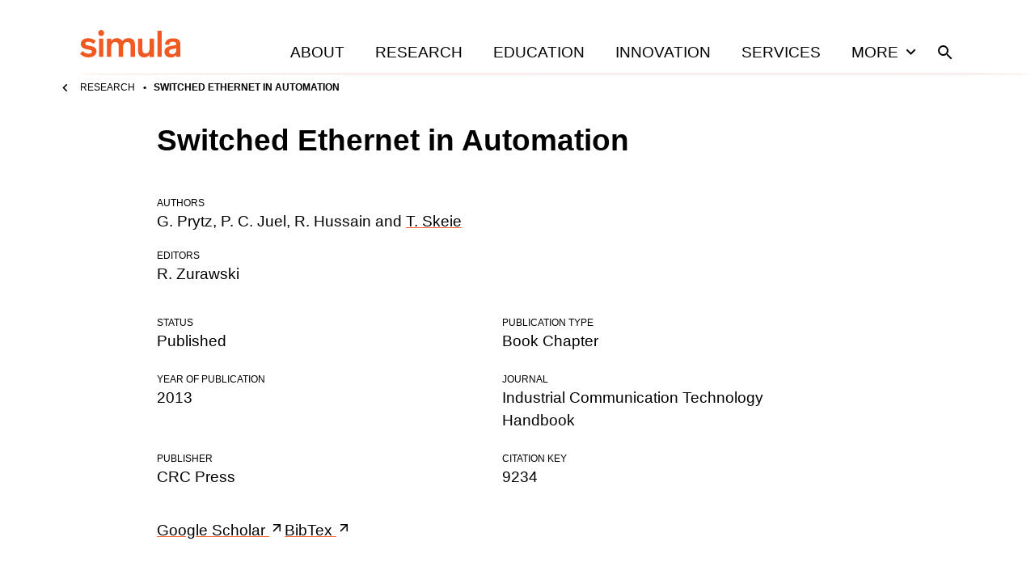

--- FILE ---
content_type: text/html; charset=utf-8
request_url: https://www.simula.no/research/switched-ethernet-automation
body_size: 36090
content:
<!DOCTYPE html><html lang="en"><head><meta charSet="utf-8" data-next-head=""/><meta name="viewport" content="width=device-width" data-next-head=""/><title data-next-head="">Switched Ethernet in Automation</title><meta name="title" content="Switched Ethernet in Automation" data-next-head=""/><meta name="description" content="Switched Ethernet in Automation is a Book Chapters publication authored by G. Prytz, P. C. Juel, R. Hussain, T. Skeie and R. Zurawski." data-next-head=""/><meta property="og:title" content="Switched Ethernet in Automation" data-next-head=""/><meta property="og:description" content="Switched Ethernet in Automation is a Book Chapters publication authored by G. Prytz, P. C. Juel, R. Hussain, T. Skeie and R. Zurawski." data-next-head=""/><meta property="og:type" content="website" data-next-head=""/><meta name="twitter:card" content="summary" data-next-head=""/><meta name="twitter:title" content="Switched Ethernet in Automation" data-next-head=""/><meta name="twitter:description" content="Switched Ethernet in Automation is a Book Chapters publication authored by G. Prytz, P. C. Juel, R. Hussain, T. Skeie and R. Zurawski." data-next-head=""/><meta name="twitter:creator" content="Simula Research Laboratory" data-next-head=""/><link rel="icon" href="/favicons/simula/icon.png" data-next-head=""/><link rel="apple-touch-icon" sizes="48x48" href="/favicons/simula/icon-48x48.png" data-next-head=""/><link rel="apple-touch-icon" sizes="72x72" href="/favicons/simula/icon-72x72.png" data-next-head=""/><link rel="apple-touch-icon" sizes="96x96" href="/favicons/simula/icon-96x96.png" data-next-head=""/><link rel="apple-touch-icon" sizes="144x144" href="/favicons/simula/icon-144x144.png" data-next-head=""/><link rel="apple-touch-icon" sizes="192x192" href="/favicons/simula/icon-192x192.png" data-next-head=""/><link rel="apple-touch-icon" sizes="256x256" href="/favicons/simula/icon-256x256.png" data-next-head=""/><link rel="apple-touch-icon" sizes="384x384" href="/favicons/simula/icon-384x384.png" data-next-head=""/><link rel="apple-touch-icon" sizes="512x512" href="/favicons/simula/icon-512x512.png" data-next-head=""/><link rel="manifest" href="/api/manifest" crossorigin="anonymous" data-next-head=""/><link rel="sitemap" type="application/xml" href="/sitemap.xml" data-next-head=""/><link rel="preload" href="/_next/static/css/a0b57f6409f991bc.css" as="style"/><link rel="canonical" data-next-head=""/><link rel="stylesheet" href="/_next/static/css/a0b57f6409f991bc.css" data-n-g=""/><noscript data-n-css=""></noscript><script defer="" noModule="" src="/_next/static/chunks/polyfills-42372ed130431b0a.js"></script><script src="/_next/static/chunks/webpack-6224d37324e372cb.js" defer=""></script><script src="/_next/static/chunks/framework-d7de93249215fb06.js" defer=""></script><script src="/_next/static/chunks/main-03ed03852b4b217f.js" defer=""></script><script src="/_next/static/chunks/pages/_app-158645cc71bae803.js" defer=""></script><script src="/_next/static/chunks/891-47878fd58b4b70a2.js" defer=""></script><script src="/_next/static/chunks/579-f97428faf9380973.js" defer=""></script><script src="/_next/static/chunks/816-c3572d3e5b76226a.js" defer=""></script><script src="/_next/static/chunks/pages/%5B...slug%5D-0d214575c982c679.js" defer=""></script><script src="/_next/static/cONwNyuJKSmaMOzGluAw1/_buildManifest.js" defer=""></script><script src="/_next/static/cONwNyuJKSmaMOzGluAw1/_ssgManifest.js" defer=""></script></head><body><div id="__next"><div class="page-layout site-simula"><header class="grid page-header"><div class="grid-span-wide"><a class="page-header__large-screen" href="/"><svg xmlns="http://www.w3.org/2000/svg" fill="#F15922" viewBox="0 0 124 34" class="page-header__logo"><path d="M101.099 1.084h-5.425v32.258h5.425zM22.475 3.834c0 2.013 1.666 3.717 3.642 3.717 2.054 0 3.643-1.704 3.643-3.717C29.76 1.704 28.171 0 26.117 0c-1.976 0-3.642 1.704-3.642 3.834M28.869 10.765h-5.425v22.577h5.425zM71.726 23.583c0 4.996.582 6.545 1.977 8.171 1.317 1.471 3.254 2.168 5.54 2.168 3.217 0 5.658-1.548 6.743-3.446v2.904h5.425V10.765h-5.425v12.082c0 3.64-1.472 6.274-4.844 6.274-1.898 0-2.944-.813-3.448-1.975-.543-1.2-.582-2.75-.582-4.376V10.765h-5.424v12.818zM51.228 12.392c-1.318-1.472-3.256-2.169-5.58-2.169-3.565 0-5.968 1.55-7.053 3.447v-2.905H33.17v22.577h5.425V21.26c0-3.64 1.55-6.274 4.883-6.274 4.068 0 4.378 2.827 4.378 6.932v11.424h5.425V21.26c0-3.64 1.511-6.274 4.883-6.274 4.069 0 4.378 2.827 4.378 6.932v11.424h5.426V20.524c0-4.996-.582-6.545-1.977-8.17-1.201-1.318-3.1-2.17-5.967-2.17-4.069 0-6.355 1.86-7.75 3.524-.388-.464-.698-.89-1.047-1.316M19.53 13.825c-1.473-1.627-4.921-3.602-9.455-3.602-4.301 0-9.106 2.091-9.106 7.01 0 4.143 3.1 5.77 7.014 6.621l3.37.697c2.17.465 3.45.775 3.45 2.324 0 1.626-1.55 2.555-4.263 2.555-3.449 0-5.657-1.665-6.936-3.369L0 29.315c1.395 1.937 5.038 4.609 10.424 4.609 5.154 0 9.881-2.479 9.881-7.63 0-4.143-3.1-5.42-6.51-6.195l-2.713-.62c-3.177-.658-4.727-1.007-4.727-2.594 0-1.472 1.55-2.246 3.72-2.246 2.596 0 4.805 1.045 6.355 2.556zM118.846 25.365c0 3.097-2.054 4.569-4.999 4.569-2.673 0-3.875-1.24-3.875-3.098 0-1.82 1.124-2.478 3.72-2.982l2.093-.426c1.627-.348 2.286-.503 3.1-.813v2.75zM124 28.19V17c0-4.995-3.798-6.622-8.951-6.622-5.425 0-9.959 2.246-9.882 7.784l5.077.348c-.039-2.672 1.511-3.95 4.572-3.95 2.79 0 4.03.93 4.03 2.827v.387c0 .852-.232.93-1.434 1.2l-4.998.853c-2.945.503-5.309 1.433-6.704 3.098-.814 1.007-1.279 2.285-1.279 3.988 0 4.918 3.604 7.126 7.983 7.126 3.875 0 5.425-1.937 6.394-2.905v2.169H124zq0 .06 0 0"></path></svg><span class="visually-hidden">Home</span></a><div class="page-header__small-screen"><a href="/"><svg xmlns="http://www.w3.org/2000/svg" fill="#F15922" viewBox="0 0 124 34" class="page-header__logo"><path d="M101.099 1.084h-5.425v32.258h5.425zM22.475 3.834c0 2.013 1.666 3.717 3.642 3.717 2.054 0 3.643-1.704 3.643-3.717C29.76 1.704 28.171 0 26.117 0c-1.976 0-3.642 1.704-3.642 3.834M28.869 10.765h-5.425v22.577h5.425zM71.726 23.583c0 4.996.582 6.545 1.977 8.171 1.317 1.471 3.254 2.168 5.54 2.168 3.217 0 5.658-1.548 6.743-3.446v2.904h5.425V10.765h-5.425v12.082c0 3.64-1.472 6.274-4.844 6.274-1.898 0-2.944-.813-3.448-1.975-.543-1.2-.582-2.75-.582-4.376V10.765h-5.424v12.818zM51.228 12.392c-1.318-1.472-3.256-2.169-5.58-2.169-3.565 0-5.968 1.55-7.053 3.447v-2.905H33.17v22.577h5.425V21.26c0-3.64 1.55-6.274 4.883-6.274 4.068 0 4.378 2.827 4.378 6.932v11.424h5.425V21.26c0-3.64 1.511-6.274 4.883-6.274 4.069 0 4.378 2.827 4.378 6.932v11.424h5.426V20.524c0-4.996-.582-6.545-1.977-8.17-1.201-1.318-3.1-2.17-5.967-2.17-4.069 0-6.355 1.86-7.75 3.524-.388-.464-.698-.89-1.047-1.316M19.53 13.825c-1.473-1.627-4.921-3.602-9.455-3.602-4.301 0-9.106 2.091-9.106 7.01 0 4.143 3.1 5.77 7.014 6.621l3.37.697c2.17.465 3.45.775 3.45 2.324 0 1.626-1.55 2.555-4.263 2.555-3.449 0-5.657-1.665-6.936-3.369L0 29.315c1.395 1.937 5.038 4.609 10.424 4.609 5.154 0 9.881-2.479 9.881-7.63 0-4.143-3.1-5.42-6.51-6.195l-2.713-.62c-3.177-.658-4.727-1.007-4.727-2.594 0-1.472 1.55-2.246 3.72-2.246 2.596 0 4.805 1.045 6.355 2.556zM118.846 25.365c0 3.097-2.054 4.569-4.999 4.569-2.673 0-3.875-1.24-3.875-3.098 0-1.82 1.124-2.478 3.72-2.982l2.093-.426c1.627-.348 2.286-.503 3.1-.813v2.75zM124 28.19V17c0-4.995-3.798-6.622-8.951-6.622-5.425 0-9.959 2.246-9.882 7.784l5.077.348c-.039-2.672 1.511-3.95 4.572-3.95 2.79 0 4.03.93 4.03 2.827v.387c0 .852-.232.93-1.434 1.2l-4.998.853c-2.945.503-5.309 1.433-6.704 3.098-.814 1.007-1.279 2.285-1.279 3.988 0 4.918 3.604 7.126 7.983 7.126 3.875 0 5.425-1.937 6.394-2.905v2.169H124zq0 .06 0 0"></path></svg><span class="visually-hidden">Home</span></a><nav class="page-header__mobile-menu"><a href="/search"><svg xmlns="http://www.w3.org/2000/svg" viewBox="0 0 24 24" class="icon icon--search icon--md"><path d="M15.5 14h-.79l-.28-.27A6.47 6.47 0 0 0 16 9.5 6.5 6.5 0 1 0 9.5 16c1.61 0 3.09-.59 4.23-1.57l.27.28v.79l5 4.99L20.49 19zm-6 0C7.01 14 5 11.99 5 9.5S7.01 5 9.5 5 14 7.01 14 9.5 11.99 14 9.5 14"></path></svg><span class="visually-hidden">Search</span></a><button type="button"><svg xmlns="http://www.w3.org/2000/svg" viewBox="0 0 24 24" class="icon icon--menu icon--md"><path d="M3 18h18v-2H3zm0-5h18v-2H3zm0-7v2h18V6z"></path></svg><span class="visually-hidden">Open<!-- --> menu</span></button></nav></div><nav class="page-header__menu closed"><ul><li><a class="page-header__link" href="/about">About</a></li><li><a class="page-header__link" href="/research">Research</a></li><li><a class="page-header__link" href="/education">Education</a></li><li><a class="page-header__link" href="/innovation">Innovation</a></li><li><a class="page-header__link" href="/services">Services</a></li><li><button class="page-header__link page-header__toggle-main-nav">More<svg xmlns="http://www.w3.org/2000/svg" viewBox="0 0 24 24" class="icon icon--expand-more icon--md"><path d="M16.59 8.59 12 13.17 7.41 8.59 6 10l6 6 6-6z"></path></svg></button></li><li><a class="page-header__search-link" href="/search"><svg xmlns="http://www.w3.org/2000/svg" viewBox="0 0 24 24" class="icon icon--search icon--md"><path d="M15.5 14h-.79l-.28-.27A6.47 6.47 0 0 0 16 9.5 6.5 6.5 0 1 0 9.5 16c1.61 0 3.09-.59 4.23-1.57l.27.28v.79l5 4.99L20.49 19zm-6 0C7.01 14 5 11.99 5 9.5S7.01 5 9.5 5 14 7.01 14 9.5 11.99 14 9.5 14"></path></svg><span class="visually-hidden">Search</span></a></li></ul></nav></div></header><div class="main-menu-more-wrapper"><div class="main-menu-more"><ul><li><a class="page-header__more-menu-link-parent" href="/about">About</a><button type="button" class="page-header__more-menu-button"><span class="visually-hidden">Toggle About navigation</span><svg xmlns="http://www.w3.org/2000/svg" viewBox="0 0 24 24" class="icon icon--expand-more icon--lg"><path d="M16.59 8.59 12 13.17 7.41 8.59 6 10l6 6 6-6z"></path></svg></button><ul class="page-header__main-menu-more-children"><li><a class="page-header__more-menu-link-child" href="/about/organisation">Organisation</a></li><li><a class="page-header__more-menu-link-child" href="/about/leadership">Leadership</a></li><li><a class="page-header__more-menu-link-child" href="/about/simula-culture">Simula Culture</a></li><li><a class="page-header__more-menu-link-child" href="/about/simula-awards">Simula Awards</a></li><li><a class="page-header__more-menu-link-child" href="/about/milestones">Milestones</a></li><li><a class="page-header__more-menu-link-child" href="/people">People</a></li><li><a class="page-header__more-menu-link-child" href="/about/news">News</a></li></ul></li><li><a class="page-header__more-menu-link-parent" href="/research">Research</a><button type="button" class="page-header__more-menu-button"><span class="visually-hidden">Toggle Research navigation</span><svg xmlns="http://www.w3.org/2000/svg" viewBox="0 0 24 24" class="icon icon--expand-more icon--lg"><path d="M16.59 8.59 12 13.17 7.41 8.59 6 10l6 6 6-6z"></path></svg></button><ul class="page-header__main-menu-more-children"><li><a class="page-header__more-menu-link-child" href="/research/research-areas">Research Areas</a></li><li><a class="page-header__more-menu-link-child" href="/research/research-departments">Research Departments</a></li><li><a class="page-header__more-menu-link-child" href="/publications">Publications</a></li><li><a class="page-header__more-menu-link-child" href="/research/contract-research">Contract research</a></li><li><a class="page-header__more-menu-link-child" href="/research/open-science-simula">Open science at Simula</a></li><li><a class="page-header__more-menu-link-child" href="/research/projects">Projects</a></li></ul></li><li><a class="page-header__more-menu-link-parent" href="/education">Education</a><button type="button" class="page-header__more-menu-button"><span class="visually-hidden">Toggle Education navigation</span><svg xmlns="http://www.w3.org/2000/svg" viewBox="0 0 24 24" class="icon icon--expand-more icon--lg"><path d="M16.59 8.59 12 13.17 7.41 8.59 6 10l6 6 6-6z"></path></svg></button><ul class="page-header__main-menu-more-children"><li><a class="page-header__more-menu-link-child" href="/education/simula-academy">Simula Academy</a></li><li><a class="page-header__more-menu-link-child" href="/education/courses-summer-schools">Courses &amp; summer schools</a></li><li><a class="page-header__more-menu-link-child" href="/education/masters-students">Master&#x27;s students</a></li><li><a class="page-header__more-menu-link-child" href="/education/phd-candidates">PhD candidates</a></li><li><a class="page-header__more-menu-link-child" href="/education/researcher-training">Researcher training</a></li><li><a class="page-header__more-menu-link-child" href="/education/research-exchanges">Research exchanges</a></li></ul></li><li><a class="page-header__more-menu-link-parent" href="/innovation">Innovation</a><button type="button" class="page-header__more-menu-button"><span class="visually-hidden">Toggle Innovation navigation</span><svg xmlns="http://www.w3.org/2000/svg" viewBox="0 0 24 24" class="icon icon--expand-more icon--lg"><path d="M16.59 8.59 12 13.17 7.41 8.59 6 10l6 6 6-6z"></path></svg></button><ul class="page-header__main-menu-more-children"><li><a class="page-header__more-menu-link-child has-icon" href="https://www.simulainnovation.no/">Simula Innovation<svg xmlns="http://www.w3.org/2000/svg" viewBox="0 0 24 24" class="icon icon--arrow-forward-up icon--sm"><path d="M6.343 6.343v1.994l7.899.007-8.606 8.606 1.414 1.414 8.606-8.606.007 7.899h1.994V6.343z"></path></svg></a></li></ul></li><li><a class="page-header__more-menu-link-parent" href="/careers">Careers</a><button type="button" class="page-header__more-menu-button"><span class="visually-hidden">Toggle Careers navigation</span><svg xmlns="http://www.w3.org/2000/svg" viewBox="0 0 24 24" class="icon icon--expand-more icon--lg"><path d="M16.59 8.59 12 13.17 7.41 8.59 6 10l6 6 6-6z"></path></svg></button><ul class="page-header__main-menu-more-children"><li><a class="page-header__more-menu-link-child" href="/careers/summer-internships">Summer internships</a></li><li><a class="page-header__more-menu-link-child" href="/careers/professional-development">Professional development</a></li><li><a class="page-header__more-menu-link-child" href="/careers/job-openings">Job openings</a></li></ul></li><li><a class="page-header__more-menu-link-parent" href="/services">Services</a><button type="button" class="page-header__more-menu-button"><span class="visually-hidden">Toggle Services navigation</span><svg xmlns="http://www.w3.org/2000/svg" viewBox="0 0 24 24" class="icon icon--expand-more icon--lg"><path d="M16.59 8.59 12 13.17 7.41 8.59 6 10l6 6 6-6z"></path></svg></button><ul class="page-header__main-menu-more-children"><li><a class="page-header__more-menu-link-child" href="/services/applied-ai">Applied AI</a></li></ul></li></ul></div></div><div class="page-header__sub-nav-wrapper"><div class="page-header__sub-nav"><div class="page-header__sub-nav-bar"><a class="parent-page-link" href="/research"><svg xmlns="http://www.w3.org/2000/svg" viewBox="0 0 24 24" class="icon icon--chevron-left icon--sm"><path d="M15.41 7.41 14 6l-6 6 6 6 1.41-1.41L10.83 12z"></path></svg>Research</a></div><div class="page-header__child-pages-wrapper closed"><span class="page-header__current-page">Switched Ethernet in Automation</span></div></div></div><main class="page-layout__main"><article><div class="grid content-header"><h1 class="text-xl template-publication__title">Switched Ethernet in Automation</h1></div><div class="grid content-body mt-xl"><dl class="details"><dt>Authors</dt><dd><span>G. Prytz</span>, <span>P. C. Juel</span>, <span>R. Hussain</span> and <a href="/people/tskeie">T. Skeie</a></dd><div class="mt-md"><dt>Editors</dt><dd><span>R. Zurawski</span></dd></div><div class="mt-xl gallery-auto"><div><dt>Status</dt><dd>Published</dd></div><div><dt>Publication type</dt><dd>Book Chapter</dd></div><div><dt>Year of publication</dt><dd>2013</dd></div><div><dt>Journal</dt><dd>Industrial Communication Technology Handbook</dd></div><div><dt>Publisher</dt><dd>CRC Press</dd></div><div><dt>Citation key</dt><dd>9234</dd></div></div></dl><div class="mt-md gallery-flex--md"><a href="https://scholar.google.com/scholar?q=%22Switched%2BEthernet%2Bin%2BAutomation">Google Scholar <svg xmlns="http://www.w3.org/2000/svg" viewBox="0 0 24 24" class="icon icon--arrow-forward-up icon--sm"><path d="M6.343 6.343v1.994l7.899.007-8.606 8.606 1.414 1.414 8.606-8.606.007 7.899h1.994V6.343z"></path></svg></a><a href="https://web-backend.simula.no/bibcite/export/bibtex/bibcite_reference/9234">BibTex <svg xmlns="http://www.w3.org/2000/svg" viewBox="0 0 24 24" class="icon icon--arrow-forward-up icon--sm"><path d="M6.343 6.343v1.994l7.899.007-8.606 8.606 1.414 1.414 8.606-8.606.007 7.899h1.994V6.343z"></path></svg></a></div></div></article></main><footer class="footer-simula"><div class="footer-simula__row"><div class="footer-simula__contact-1"><a aria-label="Simula home page" href="/"><svg xmlns="http://www.w3.org/2000/svg" fill="#F15922" viewBox="0 0 124 34" class="footer-simula__logo-simula"><path d="M101.099 1.084h-5.425v32.258h5.425zM22.475 3.834c0 2.013 1.666 3.717 3.642 3.717 2.054 0 3.643-1.704 3.643-3.717C29.76 1.704 28.171 0 26.117 0c-1.976 0-3.642 1.704-3.642 3.834M28.869 10.765h-5.425v22.577h5.425zM71.726 23.583c0 4.996.582 6.545 1.977 8.171 1.317 1.471 3.254 2.168 5.54 2.168 3.217 0 5.658-1.548 6.743-3.446v2.904h5.425V10.765h-5.425v12.082c0 3.64-1.472 6.274-4.844 6.274-1.898 0-2.944-.813-3.448-1.975-.543-1.2-.582-2.75-.582-4.376V10.765h-5.424v12.818zM51.228 12.392c-1.318-1.472-3.256-2.169-5.58-2.169-3.565 0-5.968 1.55-7.053 3.447v-2.905H33.17v22.577h5.425V21.26c0-3.64 1.55-6.274 4.883-6.274 4.068 0 4.378 2.827 4.378 6.932v11.424h5.425V21.26c0-3.64 1.511-6.274 4.883-6.274 4.069 0 4.378 2.827 4.378 6.932v11.424h5.426V20.524c0-4.996-.582-6.545-1.977-8.17-1.201-1.318-3.1-2.17-5.967-2.17-4.069 0-6.355 1.86-7.75 3.524-.388-.464-.698-.89-1.047-1.316M19.53 13.825c-1.473-1.627-4.921-3.602-9.455-3.602-4.301 0-9.106 2.091-9.106 7.01 0 4.143 3.1 5.77 7.014 6.621l3.37.697c2.17.465 3.45.775 3.45 2.324 0 1.626-1.55 2.555-4.263 2.555-3.449 0-5.657-1.665-6.936-3.369L0 29.315c1.395 1.937 5.038 4.609 10.424 4.609 5.154 0 9.881-2.479 9.881-7.63 0-4.143-3.1-5.42-6.51-6.195l-2.713-.62c-3.177-.658-4.727-1.007-4.727-2.594 0-1.472 1.55-2.246 3.72-2.246 2.596 0 4.805 1.045 6.355 2.556zM118.846 25.365c0 3.097-2.054 4.569-4.999 4.569-2.673 0-3.875-1.24-3.875-3.098 0-1.82 1.124-2.478 3.72-2.982l2.093-.426c1.627-.348 2.286-.503 3.1-.813v2.75zM124 28.19V17c0-4.995-3.798-6.622-8.951-6.622-5.425 0-9.959 2.246-9.882 7.784l5.077.348c-.039-2.672 1.511-3.95 4.572-3.95 2.79 0 4.03.93 4.03 2.827v.387c0 .852-.232.93-1.434 1.2l-4.998.853c-2.945.503-5.309 1.433-6.704 3.098-.814 1.007-1.279 2.285-1.279 3.988 0 4.918 3.604 7.126 7.983 7.126 3.875 0 5.425-1.937 6.394-2.905v2.169H124zq0 .06 0 0"></path></svg></a><p class="text-sm"><a href="/privacy-policy">Privacy policy</a></p><p class="text-sm"><a href="/contact">Contact us</a></p><div class="footer-simula__social text-sm mt-lg">Keep in touch:<ul><li><a target="_blank" rel="noreferrer" href="https://no.linkedin.com/company/simula-research-laboratory"><svg xmlns="http://www.w3.org/2000/svg" viewBox="0 0 24 24" class="icon icon--linkedin icon--sm"><path d="M19.714 3H4.282C3.575 3 3 3.583 3 4.298v15.404C3 20.417 3.575 21 4.282 21h15.432c.707 0 1.286-.583 1.286-1.298V4.298C21 3.583 20.421 3 19.714 3M8.44 18.429H5.772v-8.59h2.672v8.59zM7.106 8.665a1.548 1.548 0 0 1 0-3.094 1.55 1.55 0 0 1 1.547 1.547c0 .856-.691 1.547-1.547 1.547m11.335 9.764h-2.668V14.25c0-.996-.02-2.278-1.386-2.278-1.39 0-1.604 1.085-1.604 2.206v4.25h-2.667v-8.59h2.559v1.174h.036c.358-.675 1.23-1.387 2.527-1.387 2.7 0 3.203 1.78 3.203 4.095z"></path></svg><span class="visually-hidden">Visit us on <!-- -->linkedin</span></a></li><li><a target="_blank" rel="noreferrer" href="https://facebook.com/simularesearchlaboratory"><svg xmlns="http://www.w3.org/2000/svg" viewBox="0 0 24 24" class="icon icon--facebook icon--sm"><path d="M19.071 3H4.93A1.93 1.93 0 0 0 3 4.929V19.07A1.93 1.93 0 0 0 4.929 21h5.514v-6.12H7.912V12h2.531V9.805c0-2.497 1.487-3.877 3.764-3.877 1.09 0 2.23.195 2.23.195v2.45h-1.256c-1.238 0-1.624.769-1.624 1.557V12h2.763l-.442 2.88h-2.321V21h5.514A1.93 1.93 0 0 0 21 19.071V4.93A1.93 1.93 0 0 0 19.071 3"></path></svg><span class="visually-hidden">Visit us on <!-- -->facebook</span></a></li><li><a target="_blank" rel="noreferrer" href="https://twitter.com/simula_research"><svg xmlns="http://www.w3.org/2000/svg" viewBox="0 0 24 24" class="icon icon--twitter icon--sm"><path d="M19.071 3H4.93A1.93 1.93 0 0 0 3 4.929V19.07A1.93 1.93 0 0 0 4.929 21H19.07A1.93 1.93 0 0 0 21 19.071V4.93A1.93 1.93 0 0 0 19.071 3m-1.964 6.38c.008.113.008.23.008.342 0 3.483-2.652 7.497-7.498 7.497a7.46 7.46 0 0 1-4.046-1.181c.213.024.418.032.635.032a5.3 5.3 0 0 0 3.27-1.125 2.64 2.64 0 0 1-2.462-1.828c.406.06.771.06 1.19-.048a2.635 2.635 0 0 1-2.11-2.588v-.032c.35.197.76.318 1.189.334A2.63 2.63 0 0 1 6.11 8.589c0-.49.128-.94.357-1.33a7.48 7.48 0 0 0 5.433 2.756c-.374-1.788.964-3.238 2.571-3.238.76 0 1.442.317 1.924.831a5.2 5.2 0 0 0 1.672-.634 2.63 2.63 0 0 1-1.157 1.45 5.2 5.2 0 0 0 1.519-.41 5.6 5.6 0 0 1-1.322 1.366"></path></svg><span class="visually-hidden">Visit us on <!-- -->twitter</span></a></li></ul></div></div><div class="footer-simula__nav-1"><nav title="Main menu, footer"><ul><li><a href="/about">About</a></li><li><a href="/research">Research</a></li><li><a href="/education">Education</a></li><li><a href="/innovation">Innovation</a></li><li><a href="/careers">Careers</a></li><li><a href="/services">Services</a></li></ul></nav></div><div class="footer-simula__nav-2"><nav title="Quick links, footer"><ul><li><a href="/about/news">News</a></li><li><a href="/publications">Publications</a></li><li><a href="https://mailchi.mp/simula/sign-up-for-the-simula-newsletter">Sign up for our newsletter</a></li></ul></nav></div></div><div class="footer-simula__row footer-simula__row-bottom"><div class="footer-simula__logos"><a target="_blank" rel="noreferrer" title="Visit Simula Innovation" href="https://www.simulainnovation.no/"><svg xmlns="http://www.w3.org/2000/svg" viewBox="0 0 117 42" class="footer-simula__logo-simulamet"><path d="M58.664 1.132h-3.14v18.725h3.14zM13.048 2.71c0 1.174.957 2.163 2.122 2.163s2.123-.99 2.123-2.164S16.36.493 15.17.493c-1.19 0-2.122.989-2.122 2.216M16.74 6.747H13.6v13.109h3.14zM41.62 14.136c0 2.892.33 3.8 1.155 4.736.77.853 1.9 1.267 3.222 1.267 1.873 0 3.276-.91 3.91-2.01v1.68h3.14V6.702h-3.14v7.022c0 2.12-.853 3.634-2.808 3.634-1.102 0-1.707-.47-2.01-1.157-.303-.689-.33-1.598-.33-2.534V6.7h-3.14zM29.72 7.637c-.77-.854-1.9-1.267-3.249-1.267-2.065 0-3.468.91-4.103 2.011v-1.68h-3.14v13.107h3.14v-7.022c0-2.12.91-3.634 2.836-3.634 2.369 0 2.534 1.652 2.534 4.02v6.636h3.14v-7.022c0-2.12.88-3.634 2.836-3.634 2.368 0 2.534 1.652 2.534 4.02v6.636h3.14v-7.435c0-2.892-.331-3.8-1.156-4.736-.689-.77-1.79-1.267-3.47-1.267-2.37 0-3.69 1.075-4.488 2.038a5 5 0 0 0-.55-.77M11.344 8.464c-.854-.936-2.863-2.092-5.48-2.092-2.616 0-5.285 1.21-5.285 4.074 0 2.396 1.79 3.36 4.076 3.855l1.955.414c1.267.275 2.01.44 2.01 1.35 0 .909-.91 1.486-2.48 1.486-2.01 0-3.275-.964-4.02-1.956L0 17.468c.798 1.129 2.919 2.67 6.058 2.67 3.14 0 5.728-1.432 5.728-4.433 0-2.396-1.79-3.14-3.772-3.607l-1.57-.358c-1.845-.384-2.753-.578-2.753-1.515 0-.853.91-1.294 2.148-1.294a5.24 5.24 0 0 1 3.69 1.487l1.816-1.956zM68.962 15.174c0 1.79-1.185 2.643-2.892 2.643-1.542 0-2.257-.715-2.257-1.79 0-1.074.661-1.432 2.147-1.734l1.212-.248c.936-.193 1.32-.304 1.79-.467v1.597zm3.001 1.651v-6.498c0-2.892-2.203-3.855-5.205-3.855-3 0-5.781 1.294-5.727 4.516l2.945.192c-.027-1.542.881-2.286 2.644-2.286 1.625 0 2.34.55 2.34 1.652v.221c0 .496-.138.55-.827.688l-2.891.496c-1.708.304-3.084.827-3.882 1.79-.47.579-.744 1.321-.744 2.313 0 2.863 2.092 4.13 4.626 4.13 2.256 0 3.146-1.114 3.721-1.682v1.282h2.995v-2.9589999999999996M18.36 33.652c0-2.521-.274-3.509-.878-4.358-.878-1.178-2.11-1.616-3.59-1.616-1.973 0-3.453.849-4.057 2v-1.673H6.712V41.05h3.123v-6.988c0-2.111.932-3.618 2.878-3.618 1.343 0 2.028.575 2.302 1.507.192.658.219 1.507.219 2.494v6.605h3.124v-7.4zM32.47 33.652c0-2.521-.273-3.509-.877-4.358-.877-1.178-2.11-1.616-3.59-1.616-1.972 0-3.452.849-4.056 2v-1.673h-3.124V41.05h3.124v-6.988c0-2.111.931-3.618 2.877-3.618 1.343 0 2.029.575 2.302 1.507.192.658.22 1.507.22 2.494v6.605h3.123v-7.4zM37.893 34.528c0-2.604 1.37-4.167 3.426-4.167s3.426 1.534 3.426 4.167-1.425 4.166-3.426 4.166-3.426-1.562-3.426-4.166m-3.097.056c0 4.164 2.522 6.797 6.523 6.797s6.522-2.63 6.522-6.797-2.548-6.879-6.522-6.879-6.523 2.685-6.523 6.879M51.66 28.006h-3.234l4.248 13.045h3.262l4.303-13.045h-3.206l-1.946 6.688c-.412 1.424-.685 2.686-.685 2.686h-.027s-.302-1.26-.712-2.604l-2.002-6.769M68.852 36.404c0 1.79-1.184 2.644-2.892 2.644-1.542 0-2.257-.716-2.257-1.79s.661-1.433 2.148-1.735l1.211-.248c.936-.192 1.321-.303 1.79-.469zm3.001 1.652v-6.499c0-2.891-2.203-3.855-5.204-3.855s-5.782 1.294-5.728 4.516l2.946.193c-.027-1.542.88-2.286 2.643-2.286 1.625 0 2.34.55 2.34 1.651v.22c0 .496-.138.55-.826.688l-2.892.496c-1.707.304-3.084.827-3.882 1.79-.467.579-.744 1.321-.744 2.313 0 2.863 2.092 4.13 4.626 4.13 2.256 0 3.146-1.114 3.721-1.682v1.282h2.996v-2.96M81.883 38.695c-.33.054-.822.11-1.37.11-.55 0-1.07-.083-1.317-.357-.246-.246-.356-.602-.356-1.343v-6.66h3.042v-2.438H78.84v-5.235l-3.124.686v4.55H72.92v2.438h2.796v7.18c0 1.261.027 2.002.549 2.631.712.878 2.028 1.124 3.289 1.124.931 0 1.726-.083 2.33-.22v-2.466zM92.928 34.528c0-2.604 1.37-4.167 3.425-4.167 2.056 0 3.426 1.534 3.426 4.167s-1.424 4.166-3.426 4.166c-2.001 0-3.425-1.562-3.425-4.166m-3.097.056c0 4.164 2.521 6.797 6.522 6.797s6.523-2.63 6.523-6.797-2.549-6.879-6.523-6.879-6.522 2.685-6.522 6.879M116.849 33.652c0-2.521-.273-3.509-.878-4.358-.877-1.178-2.111-1.616-3.589-1.616-1.973 0-3.453.849-4.057 2v-1.673h-3.124V41.05h3.124v-6.988c0-2.111.932-3.618 2.877-3.618 1.344 0 2.029.575 2.302 1.507.193.658.22 1.507.22 2.494v6.605h3.123v-7.4zM83.82 23.906c0 1.175.957 2.164 2.123 2.164 1.165 0 2.122-.99 2.122-2.164s-.932-2.217-2.123-2.217c-1.19 0-2.122.988-2.122 2.217M87.513 27.991h-3.141V41.1h3.141zM.577 23.946c0 1.175.957 2.164 2.122 2.164s2.122-.99 2.122-2.164-.931-2.218-2.122-2.218-2.122.99-2.122 2.218M4.27 27.983H1.129v13.109h3.14z"></path></svg></a><a target="_blank" rel="noreferrer" title="Visit Simula Met" href="https://simulamet.no"><svg xmlns="http://www.w3.org/2000/svg" fill="#F15922" viewBox="0 0 206 34" class="footer-simula__logo-simulamet"><path d="M22.595 3.818c0 2.016 1.66 3.723 3.676 3.723 2.063 0 3.674-1.707 3.674-3.723C29.943 1.706 28.334 0 26.271 0c-2.017 0-3.676 1.706-3.676 3.818m78.991 29.534H96.15V1.1h5.436zM28.989 10.769h-5.44v22.583h5.442zm43.084 0h5.437V22.77c0 1.608.047 3.175.57 4.362.525 1.186 1.576 1.992 3.482 1.992 3.384 0 4.862-2.611 4.862-6.261v-12.1h5.434v22.588h-5.434v-2.898c-1.091 1.899-3.53 3.465-6.768 3.465-2.29 0-4.245-.713-5.58-2.184-1.432-1.611-2.003-3.174-2.003-8.156zM51.331 12.38c-1.343-1.466-3.297-2.176-5.636-2.176-3.578 0-6.006 1.564-7.105 3.464v-2.895h-5.43v22.579h5.433v-12.1c0-3.653 1.575-6.26 4.912-6.26 4.102 0 4.387 2.844 4.387 6.925v11.435h5.445v-12.1c0-3.653 1.525-6.26 4.91-6.26 4.096 0 4.386 2.844 4.386 6.925v11.435h5.434V20.546c0-4.98-.568-6.55-2-8.16-1.19-1.329-3.108-2.182-6.024-2.182-4.099 0-6.394 1.85-7.771 3.509a8.3 8.3 0 0 0-.955-1.328zm-34.834 4.795a9.1 9.1 0 0 0-6.394-2.56c-2.141 0-3.709.756-3.709 2.227 0 1.618 1.568 1.945 4.765 2.61l2.715.621c3.43.805 6.538 2.088 6.538 6.214 0 5.17-4.724 7.635-9.92 7.635-5.439-.003-9.11-2.66-10.492-4.604l3.67-3.226c1.29 1.706 3.48 3.367 6.965 3.367 2.718 0 4.29-.944 4.29-2.558 0-1.57-1.288-1.853-3.481-2.326l-3.387-.714c-3.957-.852-7.054-2.51-7.054-6.642 0-4.932 4.813-7.021 9.153-7.021 4.532.006 8.008 2 9.494 3.608zm108.124 11.04V17.02c0-4.98-3.819-6.638-9.014-6.638-5.438 0-10.014 2.226-9.917 7.778l5.101.329c-.05-2.656 1.524-3.934 4.577-3.934 2.817 0 4.055.947 4.055 2.848v.377c0 .851-.235.948-1.432 1.185l-5.006.856c-2.963.523-5.337 1.421-6.721 3.08-.811.997-1.289 2.278-1.289 3.988 0 4.931 3.623 7.112 8.01 7.112 3.91 0 5.449-1.919 6.446-2.898v2.21h5.19v-5.097m-5.201-2.848c0 3.083-2.046 4.552-5.006 4.552-2.67 0-3.908-1.232-3.908-3.083 0-1.804 1.146-2.468 3.719-2.986l2.096-.426c1.62-.33 2.288-.525 3.099-.805z" class="logo-simulamet_svg__simula"></path><path fill="#241262" d="M205.862 29.228c-.791.126-1.591.19-2.391.19-.958 0-1.872-.143-2.294-.62-.432-.429-.624-1.046-.624-2.328V14.918h5.302v-4.23h-5.302v-9.08l-5.445 1.184v7.896h-4.875v4.23h4.875v12.457c0 2.185.047 3.47.956 4.563 1.248 1.52 3.537 1.949 5.735 1.949 1.364.019 2.726-.108 4.063-.38zm-27.293-14.736c3.06 0 5.211 1.996 5.354 4.944h-11.088c.143-2.71 2.628-4.944 5.734-4.944m7.074 10.838c-.717 1.14-2.532 3.898-6.643 3.898-4.015 0-5.927-2.661-6.309-5.752h16.585c0-.381.046-.999.046-1.379 0-6.94-3.488-11.932-10.761-11.932-6.356 0-11.183 4.654-11.183 11.647 0 7.32 4.588 12.075 11.327 12.075 6.644 0 9.702-4.136 10.706-5.704zM147.074 12.3c-1.338-1.474-3.298-2.187-5.639-2.187-3.587 0-6.023 1.57-7.123 3.47v-2.895h-5.446v22.628h5.448V21.195c0-3.661 1.578-6.277 4.923-6.277 4.11 0 4.398 2.853 4.398 6.942v11.456h5.448V21.195c0-3.661 1.53-6.277 4.923-6.277 4.11 0 4.397 2.853 4.397 6.942v11.456h5.449v-12.84c0-4.991-.574-6.56-2.009-8.176-1.195-1.331-3.107-2.187-6.021-2.187-4.11 0-6.404 1.861-7.79 3.518a8.6 8.6 0 0 0-.956-1.331" class="logo-simulamet_svg__met"></path></svg></a><a target="_blank" rel="noreferrer" title="Visit Simula UiB" href="https://simula-uib.no"><svg xmlns="http://www.w3.org/2000/svg" viewBox="0 0 98 34" class="footer-simula__logo-simula-uib"><g clip-path="url(#logo-simula-uib_svg__a)"><path d="m46.995 13.695.858-1.005a4.03 4.03 0 0 0 2.725 1.125c1.209 0 1.879-.549 1.879-1.315 0-.928-.698-1.186-1.641-1.584l-1.346-.576c-.974-.382-2.044-1.085-2.044-2.471 0-1.48 1.337-2.597 3.221-2.597a4.3 4.3 0 0 1 2.996 1.189l-.753.93a3.38 3.38 0 0 0-2.306-.848c-1.004 0-1.677.464-1.677 1.24 0 .824.827 1.124 1.655 1.448l1.302.56c1.194.464 2.088 1.158 2.088 2.545 0 1.523-1.29 2.767-3.453 2.767a5.03 5.03 0 0 1-3.504-1.408M59.276 8.986h-3.192V7.833h4.632v7.083h-1.44zm-.472-3.569a1.07 1.07 0 0 1 .632-1.028 1.09 1.09 0 0 1 1.195.2 1.075 1.075 0 0 1-.745 1.855 1.02 1.02 0 0 1-1.012-.615 1 1 0 0 1-.08-.409zM64.313 7.833h1.128l.116.917h.036c.339-.634.78-1.098 1.602-1.098.679 0 1.123.404 1.319 1.205.37-.727.827-1.205 1.655-1.205.998 0 1.583.796 1.583 2.21v5.046H70.34V9.966c0-.716-.202-1.098-.662-1.098s-.681.327-1.015.989v5.037H67.41V9.953c0-.717-.185-1.098-.649-1.098-.463 0-.72.326-1.029.988v5.038h-1.41zM73.344 12.226V7.833h1.45v4.204c0 1.224.412 1.809 1.482 1.809.742 0 1.283-.33 1.992-1.17V7.833h1.45v7.083h-1.197l-.115-1.18h-.058c-.696.801-1.507 1.353-2.585 1.353-1.655 0-2.42-1.018-2.42-2.863M84.458 12.437V5.791h-2.445V4.638h3.895v7.898c0 .983.552 1.373 1.341 1.373.441-.01.875-.112 1.274-.3l.348 1.074a4.7 4.7 0 0 1-1.961.412c-1.592-.006-2.453-.95-2.453-2.658M90.857 13.044c0-1.587 1.448-2.37 5.04-2.636-.05-.875-.522-1.578-1.788-1.578-.86 0-1.71.39-2.405.796l-.552-.964a6.4 6.4 0 0 1 3.22-1.002c1.96 0 2.978 1.12 2.978 2.99v4.266h-1.197l-.115-.92h-.045c-.76.594-1.751 1.099-2.725 1.099-1.363-.006-2.41-.802-2.41-2.051m5.04-.052v-1.647c-2.795.2-3.622.76-3.622 1.606 0 .71.64 1.005 1.401 1.005.762 0 1.484-.368 2.22-.964M47.175 24.997v-5.872h1.475v5.963c0 1.743.745 2.43 1.818 2.43s1.846-.687 1.846-2.43v-5.963h1.412v5.886c0 2.655-1.28 3.778-3.258 3.778s-3.293-1.137-3.293-3.792M59.276 22.672h-3.192v-1.153h4.632v7.083h-1.44zm-.472-3.569c0-.285.114-.56.317-.761a1.084 1.084 0 0 1 1.846.761c0 .285-.114.56-.317.761a1.084 1.084 0 0 1-1.53 0 1.07 1.07 0 0 1-.316-.76M64.9 19.125h2.833c1.959 0 3.33.62 3.33 2.323.01.482-.15.953-.453 1.33a2.08 2.08 0 0 1-1.202.734v.058c1.379.227 2.176.969 2.176 2.262 0 1.883-1.49 2.784-3.61 2.784H64.9zm2.651 3.931c1.481 0 2.077-.5 2.077-1.469 0-.968-.678-1.295-2.027-1.295h-1.255v2.764zm.235 4.363c1.511 0 2.358-.506 2.358-1.686 0-1.084-.81-1.526-2.358-1.526h-1.44v3.212zM28.74 7.097 17.254.51a3.88 3.88 0 0 0-3.84 0L1.931 7.097a3.85 3.85 0 0 0-1.41 1.4A3.83 3.83 0 0 0 0 10.408v13.2c.004.67.185 1.326.524 1.904a3.84 3.84 0 0 0 1.407 1.39l11.483 6.59a3.88 3.88 0 0 0 3.84 0l11.486-6.59a3.85 3.85 0 0 0 1.405-1.392 3.83 3.83 0 0 0 .526-1.902v-13.2a3.83 3.83 0 0 0-.522-1.911 3.85 3.85 0 0 0-1.409-1.4m-5.048 19.82.894.513-1.997 1.147-5.335-3.064a2.2 2.2 0 0 1-1.103-1.905v-13.2a2.19 2.19 0 0 1 1.103-1.905l5.335-3.066 2 1.147-.897.513a3.85 3.85 0 0 0-1.409 1.4 3.83 3.83 0 0 0-.522 1.911v13.2a3.83 3.83 0 0 0 .523 1.91c.338.58.824 1.063 1.408 1.398m-7.254 0 4.52 2.596-1.997 1.142L10 25.505A2.21 2.21 0 0 1 8.896 23.6V10.408a2.2 2.2 0 0 1 1.103-1.905l8.962-5.15 2 1.147-4.52 2.597a3.85 3.85 0 0 0-1.41 1.4 3.83 3.83 0 0 0-.522 1.911v13.2c.002.672.181 1.331.52 1.912.34.58.826 1.062 1.411 1.396zm0 5.193a2.23 2.23 0 0 1-2.207 0L2.747 25.522a2.22 2.22 0 0 1-1.103-1.906V10.408a2.2 2.2 0 0 1 1.103-1.905l11.484-6.589a2.22 2.22 0 0 1 2.207 0l.91.503-8.149 4.667A3.85 3.85 0 0 0 7.79 8.483a3.83 3.83 0 0 0-.522 1.912v13.2a3.83 3.83 0 0 0 .526 1.902A3.85 3.85 0 0 0 9.2 26.889l8.149 4.71zm12.589-8.51a2.2 2.2 0 0 1-1.103 1.905l-1.708.98-1.696-.972a2.2 2.2 0 0 1-1.104-1.905v-13.2a2.19 2.19 0 0 1 1.104-1.905l1.707-.983 1.708.983a2.22 2.22 0 0 1 1.103 1.905z"></path></g><defs><clipPath id="logo-simula-uib_svg__a"><path fill="#fff" d="M0 0h97.35v34H0z"></path></clipPath></defs></svg></a></div></div></footer></div></div><script id="__NEXT_DATA__" type="application/json">{"props":{"pageProps":{"menus":{"main":{"items":[{"type":"menu_link_content--menu_link_content","id":"menu_link_content:fbc535c3-f11c-4f1b-91b8-1b47cb59c687","description":null,"enabled":true,"expanded":false,"menu_name":"main","meta":{"entity_id":"1"},"options":[],"parent":"","provider":"menu_link_content","route":{"name":"entity.node.canonical","parameters":{"node":"4"}},"title":"About","url":"/main-navigation-simula/about","weight":-74,"langcode":"en","metatag":[{"tag":"meta","attributes":{"name":"title","content":"| Simula"}},{"tag":"link","attributes":{"rel":"canonical","href":"https://web-backend.simula.no/jsonapi/menu_items/main"}}],"field_menu_item_display":null},{"type":"menu_link_content--menu_link_content","id":"menu_link_content:1dbf5c63-e5df-4022-a470-db78af35e273","description":null,"enabled":true,"expanded":false,"menu_name":"main","meta":{"entity_id":"116"},"options":[],"parent":"menu_link_content:fbc535c3-f11c-4f1b-91b8-1b47cb59c687","provider":"menu_link_content","route":{"name":"entity.node.canonical","parameters":{"node":"14"}},"title":"Organisation","url":"/main-navigation-simula/about/organisation","weight":-81,"langcode":"en","metatag":[{"tag":"meta","attributes":{"name":"title","content":"| Simula"}},{"tag":"link","attributes":{"rel":"canonical","href":"https://web-backend.simula.no/jsonapi/menu_items/main"}}],"field_menu_item_display":null},{"type":"menu_link_content--menu_link_content","id":"menu_link_content:c8276053-3dab-4666-9387-31bdd47250b4","description":null,"enabled":true,"expanded":false,"menu_name":"main","meta":{"entity_id":"118"},"options":[],"parent":"menu_link_content:1dbf5c63-e5df-4022-a470-db78af35e273","provider":"menu_link_content","route":{"name":"entity.node.canonical","parameters":{"node":"17"}},"title":"Code of Ethics","url":"/main-navigation-simula/about/organisation/code-ethics","weight":-80,"langcode":"en","metatag":[{"tag":"meta","attributes":{"name":"title","content":"| Simula"}},{"tag":"link","attributes":{"rel":"canonical","href":"https://web-backend.simula.no/jsonapi/menu_items/main"}}],"field_menu_item_display":null},{"type":"menu_link_content--menu_link_content","id":"menu_link_content:fc57837e-c1b6-41a9-bb64-28099fc967bd","description":null,"enabled":true,"expanded":false,"menu_name":"main","meta":{"entity_id":"12"},"options":[],"parent":"menu_link_content:1dbf5c63-e5df-4022-a470-db78af35e273","provider":"menu_link_content","route":{"name":"entity.node.canonical","parameters":{"node":"15"}},"title":"Partnerships","url":"/main-navigation-simula/about/organisation/partnerships","weight":-79,"langcode":"en","metatag":[{"tag":"meta","attributes":{"name":"title","content":"| Simula"}},{"tag":"link","attributes":{"rel":"canonical","href":"https://web-backend.simula.no/jsonapi/menu_items/main"}}],"field_menu_item_display":null},{"type":"menu_link_content--menu_link_content","id":"menu_link_content:fb0bb006-7dc6-4403-9dd9-8e246154f0c7","description":null,"enabled":true,"expanded":false,"menu_name":"main","meta":{"entity_id":"8"},"options":[],"parent":"menu_link_content:1dbf5c63-e5df-4022-a470-db78af35e273","provider":"menu_link_content","route":{"name":"entity.node.canonical","parameters":{"node":"11"}},"title":"Documents","url":"/main-navigation-simula/about/organisation/documents","weight":-78,"langcode":"en","metatag":[{"tag":"meta","attributes":{"name":"title","content":"| Simula"}},{"tag":"link","attributes":{"rel":"canonical","href":"https://web-backend.simula.no/jsonapi/menu_items/main"}}],"field_menu_item_display":null},{"type":"menu_link_content--menu_link_content","id":"menu_link_content:dba20f28-51a0-4824-a658-a6091d80f930","description":null,"enabled":true,"expanded":false,"menu_name":"main","meta":{"entity_id":"65"},"options":[],"parent":"menu_link_content:fb0bb006-7dc6-4403-9dd9-8e246154f0c7","provider":"menu_link_content","route":{"name":"entity.node.canonical","parameters":{"node":"62"}},"title":"Annual Reports archive","url":"/main-navigation-simula/about/organisation/documents/annual-reports-archive","weight":-75,"langcode":"en","metatag":[{"tag":"meta","attributes":{"name":"title","content":"| Simula"}},{"tag":"link","attributes":{"rel":"canonical","href":"https://web-backend.simula.no/jsonapi/menu_items/main"}}],"field_menu_item_display":null},{"type":"menu_link_content--menu_link_content","id":"menu_link_content:356d30e0-f090-422f-bdc1-675b6e52d5b1","description":null,"enabled":true,"expanded":false,"menu_name":"main","meta":{"entity_id":"179"},"options":[],"parent":"menu_link_content:fb0bb006-7dc6-4403-9dd9-8e246154f0c7","provider":"menu_link_content","route":{"name":"entity.node.canonical","parameters":{"node":"155"}},"title":"General Assembly SRL","url":"/main-navigation-simula/about/organisation/documents/general-assembly-srl","weight":0,"langcode":"en","metatag":[{"tag":"meta","attributes":{"name":"title","content":"| Simula"}},{"tag":"link","attributes":{"rel":"canonical","href":"https://web-backend.simula.no/jsonapi/menu_items/main"}}],"field_menu_item_display":null},{"type":"menu_link_content--menu_link_content","id":"menu_link_content:b6d5151d-0eac-46ed-9043-16496b07e7d1","description":null,"enabled":true,"expanded":false,"menu_name":"main","meta":{"entity_id":"129"},"options":[],"parent":"menu_link_content:1dbf5c63-e5df-4022-a470-db78af35e273","provider":"menu_link_content","route":{"name":"entity.node.canonical","parameters":{"node":"66"}},"title":"Articles of Association (Vedtekter)","url":"/main-navigation-simula/about/organisation/articles-association","weight":-77,"langcode":"en","metatag":[{"tag":"meta","attributes":{"name":"title","content":"| Simula"}},{"tag":"link","attributes":{"rel":"canonical","href":"https://web-backend.simula.no/jsonapi/menu_items/main"}}],"field_menu_item_display":null},{"type":"menu_link_content--menu_link_content","id":"menu_link_content:2ccb3902-d54d-49d0-bc9e-73a28089f337","description":null,"enabled":true,"expanded":false,"menu_name":"main","meta":{"entity_id":"214"},"options":[],"parent":"menu_link_content:b6d5151d-0eac-46ed-9043-16496b07e7d1","provider":"menu_link_content","route":{"name":"entity.node.canonical","parameters":{"node":"801"}},"title":"Transparency act","url":"/main-navigation-simula/about/organisation/articles-association/transparency-act","weight":0,"langcode":"en","metatag":[{"tag":"meta","attributes":{"name":"title","content":"| Simula"}},{"tag":"link","attributes":{"rel":"canonical","href":"https://web-backend.simula.no/jsonapi/menu_items/main"}}],"field_menu_item_display":null},{"type":"menu_link_content--menu_link_content","id":"menu_link_content:d92eed8d-62c2-45e2-a2c7-95b92809771a","description":null,"enabled":true,"expanded":false,"menu_name":"main","meta":{"entity_id":"227"},"options":[],"parent":"menu_link_content:1dbf5c63-e5df-4022-a470-db78af35e273","provider":"menu_link_content","route":{"name":"entity.node.canonical","parameters":{"node":"888"}},"title":"Joint Integrity Committee","url":"/main-navigation-simula/about/organisation/joint-integrity-committee","weight":0,"langcode":"en","metatag":[{"tag":"meta","attributes":{"name":"title","content":"| Simula"}},{"tag":"link","attributes":{"rel":"canonical","href":"https://web-backend.simula.no/jsonapi/menu_items/main"}}],"field_menu_item_display":null},{"type":"menu_link_content--menu_link_content","id":"menu_link_content:33c4e997-e0a8-43e7-a9d6-4e977139ffe6","description":null,"enabled":true,"expanded":false,"menu_name":"main","meta":{"entity_id":"128"},"options":[],"parent":"menu_link_content:fbc535c3-f11c-4f1b-91b8-1b47cb59c687","provider":"menu_link_content","route":{"name":"entity.node.canonical","parameters":{"node":"63"}},"title":"Leadership","url":"/main-navigation-simula/about/leadership","weight":-80,"langcode":"en","metatag":[{"tag":"meta","attributes":{"name":"title","content":"| Simula"}},{"tag":"link","attributes":{"rel":"canonical","href":"https://web-backend.simula.no/jsonapi/menu_items/main"}}],"field_menu_item_display":null},{"type":"menu_link_content--menu_link_content","id":"menu_link_content:0959a5b8-9252-44b3-ab01-aa7aff14e1ed","description":null,"enabled":true,"expanded":false,"menu_name":"main","meta":{"entity_id":"117"},"options":[],"parent":"menu_link_content:fbc535c3-f11c-4f1b-91b8-1b47cb59c687","provider":"menu_link_content","route":{"name":"entity.node.canonical","parameters":{"node":"16"}},"title":"Simula Culture","url":"/main-navigation-simula/about/simula-culture","weight":-79,"langcode":"en","metatag":[{"tag":"meta","attributes":{"name":"title","content":"| Simula"}},{"tag":"link","attributes":{"rel":"canonical","href":"https://web-backend.simula.no/jsonapi/menu_items/main"}}],"field_menu_item_display":null},{"type":"menu_link_content--menu_link_content","id":"menu_link_content:197020f3-44a2-42ae-895d-557ffef6aacf","description":null,"enabled":true,"expanded":false,"menu_name":"main","meta":{"entity_id":"131"},"options":[],"parent":"menu_link_content:0959a5b8-9252-44b3-ab01-aa7aff14e1ed","provider":"menu_link_content","route":{"name":"entity.node.canonical","parameters":{"node":"68"}},"title":"Simula model","url":"/main-navigation-simula/about/simula-culture/simula-model","weight":-80,"langcode":"en","metatag":[{"tag":"meta","attributes":{"name":"title","content":"| Simula"}},{"tag":"link","attributes":{"rel":"canonical","href":"https://web-backend.simula.no/jsonapi/menu_items/main"}}],"field_menu_item_display":null},{"type":"menu_link_content--menu_link_content","id":"menu_link_content:c8bc7732-17ed-47e2-89a6-0e0bc72095f9","description":null,"enabled":true,"expanded":false,"menu_name":"main","meta":{"entity_id":"119"},"options":{"attributes":[]},"parent":"menu_link_content:fbc535c3-f11c-4f1b-91b8-1b47cb59c687","provider":"menu_link_content","route":{"name":"entity.node.canonical","parameters":{"node":"18"}},"title":"Simula Awards","url":"/main-navigation-simula/about/simula-awards","weight":-78,"langcode":"en","metatag":[{"tag":"meta","attributes":{"name":"title","content":"| Simula"}},{"tag":"link","attributes":{"rel":"canonical","href":"https://web-backend.simula.no/jsonapi/menu_items/main"}}],"field_menu_item_display":null},{"type":"menu_link_content--menu_link_content","id":"menu_link_content:d0e73b6f-1ff4-4a81-9650-425b4635b78b","description":null,"enabled":true,"expanded":false,"menu_name":"main","meta":{"entity_id":"78"},"options":[],"parent":"menu_link_content:fbc535c3-f11c-4f1b-91b8-1b47cb59c687","provider":"menu_link_content","route":{"name":"entity.node.canonical","parameters":{"node":"75"}},"title":"Milestones","url":"/main-navigation-simula/about/milestones","weight":-77,"langcode":"en","metatag":[{"tag":"meta","attributes":{"name":"title","content":"| Simula"}},{"tag":"link","attributes":{"rel":"canonical","href":"https://web-backend.simula.no/jsonapi/menu_items/main"}}],"field_menu_item_display":null},{"type":"menu_link_content--menu_link_content","id":"menu_link_content:e6a65672-ea8b-481c-9833-feccd7477f30","description":null,"enabled":true,"expanded":false,"menu_name":"main","meta":{"entity_id":"39"},"options":[],"parent":"menu_link_content:fbc535c3-f11c-4f1b-91b8-1b47cb59c687","provider":"menu_link_content","route":{"name":"","parameters":[]},"title":"People","url":"/people","weight":-75,"langcode":"en","metatag":[{"tag":"meta","attributes":{"name":"title","content":"| Simula"}},{"tag":"link","attributes":{"rel":"canonical","href":"https://web-backend.simula.no/jsonapi/menu_items/main"}}],"field_menu_item_display":null},{"type":"menu_link_content--menu_link_content","id":"menu_link_content:da63d297-e2d0-4e63-85f9-bff30fe829e1","description":null,"enabled":true,"expanded":false,"menu_name":"main","meta":{"entity_id":"198"},"options":[],"parent":"menu_link_content:fbc535c3-f11c-4f1b-91b8-1b47cb59c687","provider":"menu_link_content","route":{"name":"entity.node.canonical","parameters":{"node":"12"}},"title":"News","url":"/main-navigation-simula/about/news","weight":-74,"langcode":"en","metatag":[{"tag":"meta","attributes":{"name":"title","content":"| Simula"}},{"tag":"link","attributes":{"rel":"canonical","href":"https://web-backend.simula.no/jsonapi/menu_items/main"}}],"field_menu_item_display":null},{"type":"menu_link_content--menu_link_content","id":"menu_link_content:fcfa8c7d-8294-4ab6-91f2-7dba346f092b","description":null,"enabled":true,"expanded":false,"menu_name":"main","meta":{"entity_id":"2"},"options":[],"parent":"","provider":"menu_link_content","route":{"name":"entity.node.canonical","parameters":{"node":"5"}},"title":"Research","url":"/main-navigation-simula/research","weight":-73,"langcode":"en","metatag":[{"tag":"meta","attributes":{"name":"title","content":"| Simula"}},{"tag":"link","attributes":{"rel":"canonical","href":"https://web-backend.simula.no/jsonapi/menu_items/main"}}],"field_menu_item_display":null},{"type":"menu_link_content--menu_link_content","id":"menu_link_content:bb60ff96-3447-4323-a036-d43913c85c4b","description":null,"enabled":true,"expanded":false,"menu_name":"main","meta":{"entity_id":"161"},"options":[],"parent":"menu_link_content:fcfa8c7d-8294-4ab6-91f2-7dba346f092b","provider":"menu_link_content","route":{"name":"entity.node.canonical","parameters":{"node":"125"}},"title":"Research Areas","url":"/main-navigation-simula/research/research-areas","weight":-78,"langcode":"en","metatag":[{"tag":"meta","attributes":{"name":"title","content":"| Simula"}},{"tag":"link","attributes":{"rel":"canonical","href":"https://web-backend.simula.no/jsonapi/menu_items/main"}}],"field_menu_item_display":null},{"type":"menu_link_content--menu_link_content","id":"menu_link_content:378069b6-1728-48ec-a0ac-78910b0c519a","description":null,"enabled":true,"expanded":false,"menu_name":"main","meta":{"entity_id":"24"},"options":[],"parent":"menu_link_content:bb60ff96-3447-4323-a036-d43913c85c4b","provider":"menu_link_content","route":{"name":"entity.node.canonical","parameters":{"node":"29"}},"title":"Artificial Intelligence","url":"/main-navigation-simula/research/research-areas/artificial-intelligence","weight":-75,"langcode":"en","metatag":[{"tag":"meta","attributes":{"name":"title","content":"| Simula"}},{"tag":"link","attributes":{"rel":"canonical","href":"https://web-backend.simula.no/jsonapi/menu_items/main"}}],"field_menu_item_display":null},{"type":"menu_link_content--menu_link_content","id":"menu_link_content:abb376b7-99b5-4d4c-9a32-cef8cd613249","description":null,"enabled":true,"expanded":false,"menu_name":"main","meta":{"entity_id":"23"},"options":[],"parent":"menu_link_content:bb60ff96-3447-4323-a036-d43913c85c4b","provider":"menu_link_content","route":{"name":"entity.node.canonical","parameters":{"node":"28"}},"title":"Communication systems","url":"/main-navigation-simula/research/research-areas/communication-systems","weight":-74,"langcode":"en","metatag":[{"tag":"meta","attributes":{"name":"title","content":"| Simula"}},{"tag":"link","attributes":{"rel":"canonical","href":"https://web-backend.simula.no/jsonapi/menu_items/main"}}],"field_menu_item_display":null},{"type":"menu_link_content--menu_link_content","id":"menu_link_content:66640275-c7f4-466b-a4b1-f2c44cd4e1a2","description":null,"enabled":true,"expanded":false,"menu_name":"main","meta":{"entity_id":"32"},"options":[],"parent":"menu_link_content:bb60ff96-3447-4323-a036-d43913c85c4b","provider":"menu_link_content","route":{"name":"entity.node.canonical","parameters":{"node":"32"}},"title":"Cyber Security","url":"/main-navigation-simula/research/research-areas/cyber-security","weight":-73,"langcode":"en","metatag":[{"tag":"meta","attributes":{"name":"title","content":"| Simula"}},{"tag":"link","attributes":{"rel":"canonical","href":"https://web-backend.simula.no/jsonapi/menu_items/main"}}],"field_menu_item_display":null},{"type":"menu_link_content--menu_link_content","id":"menu_link_content:5c9d9912-dfa4-4875-aef4-261f8eec99e7","description":null,"enabled":true,"expanded":false,"menu_name":"main","meta":{"entity_id":"33"},"options":[],"parent":"menu_link_content:bb60ff96-3447-4323-a036-d43913c85c4b","provider":"menu_link_content","route":{"name":"entity.node.canonical","parameters":{"node":"33"}},"title":"Scientific Computing","url":"/main-navigation-simula/research/research-areas/scientific-computing","weight":-72,"langcode":"en","metatag":[{"tag":"meta","attributes":{"name":"title","content":"| Simula"}},{"tag":"link","attributes":{"rel":"canonical","href":"https://web-backend.simula.no/jsonapi/menu_items/main"}}],"field_menu_item_display":null},{"type":"menu_link_content--menu_link_content","id":"menu_link_content:f7868384-858b-46f2-acaf-f906781249a0","description":null,"enabled":true,"expanded":false,"menu_name":"main","meta":{"entity_id":"34"},"options":[],"parent":"menu_link_content:bb60ff96-3447-4323-a036-d43913c85c4b","provider":"menu_link_content","route":{"name":"entity.node.canonical","parameters":{"node":"34"}},"title":"Software Engineering","url":"/main-navigation-simula/research/research-areas/software-engineering","weight":-71,"langcode":"en","metatag":[{"tag":"meta","attributes":{"name":"title","content":"| Simula"}},{"tag":"link","attributes":{"rel":"canonical","href":"https://web-backend.simula.no/jsonapi/menu_items/main"}}],"field_menu_item_display":null},{"type":"menu_link_content--menu_link_content","id":"menu_link_content:f863cef6-8451-4f46-a97f-044f75cf35a9","description":null,"enabled":true,"expanded":false,"menu_name":"main","meta":{"entity_id":"21"},"options":[],"parent":"menu_link_content:fcfa8c7d-8294-4ab6-91f2-7dba346f092b","provider":"menu_link_content","route":{"name":"entity.node.canonical","parameters":{"node":"26"}},"title":"Research Departments","url":"/main-navigation-simula/research/research-departments","weight":-77,"langcode":"en","metatag":[{"tag":"meta","attributes":{"name":"title","content":"| Simula"}},{"tag":"link","attributes":{"rel":"canonical","href":"https://web-backend.simula.no/jsonapi/menu_items/main"}}],"field_menu_item_display":null},{"type":"menu_link_content--menu_link_content","id":"menu_link_content:0a679608-5078-4853-aaf8-dd352e9078d8","description":null,"enabled":true,"expanded":false,"menu_name":"main","meta":{"entity_id":"109"},"options":[],"parent":"menu_link_content:f863cef6-8451-4f46-a97f-044f75cf35a9","provider":"menu_link_content","route":{"name":"entity.node.canonical","parameters":{"node":"104"}},"title":"High Performance Computing","url":"/main-navigation-simula/research/research-departments/high-performance-computing","weight":-80,"langcode":"en","metatag":[{"tag":"meta","attributes":{"name":"title","content":"| Simula"}},{"tag":"link","attributes":{"rel":"canonical","href":"https://web-backend.simula.no/jsonapi/menu_items/main"}}],"field_menu_item_display":null},{"type":"menu_link_content--menu_link_content","id":"menu_link_content:ab70cd95-af80-4982-829e-49a55ac48b9a","description":null,"enabled":true,"expanded":false,"menu_name":"main","meta":{"entity_id":"184"},"options":[],"parent":"menu_link_content:f863cef6-8451-4f46-a97f-044f75cf35a9","provider":"menu_link_content","route":{"name":"entity.node.canonical","parameters":{"node":"160"}},"title":"Computational Physiology","url":"/main-navigation-simula/research/research-departments/computational-physiology","weight":-79,"langcode":"en","metatag":[{"tag":"meta","attributes":{"name":"title","content":"| Simula"}},{"tag":"link","attributes":{"rel":"canonical","href":"https://web-backend.simula.no/jsonapi/menu_items/main"}}],"field_menu_item_display":null},{"type":"menu_link_content--menu_link_content","id":"menu_link_content:4afa8097-3522-48ab-ab44-f8f116183c75","description":null,"enabled":true,"expanded":false,"menu_name":"main","meta":{"entity_id":"22"},"options":[],"parent":"menu_link_content:f863cef6-8451-4f46-a97f-044f75cf35a9","provider":"menu_link_content","route":{"name":"entity.node.canonical","parameters":{"node":"27"}},"title":"Numerical Analysis and Scientific Computing","url":"/main-navigation-simula/research/research-departments/numerical-analysis-and-scientific-computing","weight":-78,"langcode":"en","metatag":[{"tag":"meta","attributes":{"name":"title","content":"| Simula"}},{"tag":"link","attributes":{"rel":"canonical","href":"https://web-backend.simula.no/jsonapi/menu_items/main"}}],"field_menu_item_display":null},{"type":"menu_link_content--menu_link_content","id":"menu_link_content:9e4fbe81-0387-4e94-8b0d-5abdbd6c9e1a","description":null,"enabled":true,"expanded":false,"menu_name":"main","meta":{"entity_id":"88"},"options":[],"parent":"menu_link_content:f863cef6-8451-4f46-a97f-044f75cf35a9","provider":"menu_link_content","route":{"name":"entity.node.canonical","parameters":{"node":"85"}},"title":"Engineering Complex Software Systems","url":"/main-navigation-simula/research/research-departments/engineering-complex-software-systems","weight":-77,"langcode":"en","metatag":[{"tag":"meta","attributes":{"name":"title","content":"| Simula"}},{"tag":"link","attributes":{"rel":"canonical","href":"https://web-backend.simula.no/jsonapi/menu_items/main"}}],"field_menu_item_display":null},{"type":"menu_link_content--menu_link_content","id":"menu_link_content:c175a25a-1d9e-4b9e-b233-65d1c4f5d929","description":null,"enabled":true,"expanded":false,"menu_name":"main","meta":{"entity_id":"166"},"options":[],"parent":"menu_link_content:f863cef6-8451-4f46-a97f-044f75cf35a9","provider":"menu_link_content","route":{"name":"entity.node.canonical","parameters":{"node":"133"}},"title":"Data-Driven Software Engineering","url":"/main-navigation-simula/research/research-departments/data-driven-software-engineering","weight":-76,"langcode":"en","metatag":[{"tag":"meta","attributes":{"name":"title","content":"| Simula"}},{"tag":"link","attributes":{"rel":"canonical","href":"https://web-backend.simula.no/jsonapi/menu_items/main"}}],"field_menu_item_display":null},{"type":"menu_link_content--menu_link_content","id":"menu_link_content:c0033c8c-db6c-4605-a5c2-ed9694658054","description":null,"enabled":true,"expanded":false,"menu_name":"main","meta":{"entity_id":"182"},"options":[],"parent":"menu_link_content:f863cef6-8451-4f46-a97f-044f75cf35a9","provider":"menu_link_content","route":{"name":"entity.node.canonical","parameters":{"node":"115"}},"title":"Validation Intelligence for Autonomous Software Systems","url":"/main-navigation-simula/research/research-departments/validation-intelligence-autonomous-software","weight":-75,"langcode":"en","metatag":[{"tag":"meta","attributes":{"name":"title","content":"| Simula"}},{"tag":"link","attributes":{"rel":"canonical","href":"https://web-backend.simula.no/jsonapi/menu_items/main"}}],"field_menu_item_display":null},{"type":"menu_link_content--menu_link_content","id":"menu_link_content:5f38bb28-9863-4fe5-b630-9d2b05e43140","description":null,"enabled":true,"expanded":false,"menu_name":"main","meta":{"entity_id":"53"},"options":[],"parent":"menu_link_content:fcfa8c7d-8294-4ab6-91f2-7dba346f092b","provider":"menu_link_content","route":{"name":"","parameters":[]},"title":"Publications","url":"/publications","weight":-75,"langcode":"en","metatag":[{"tag":"meta","attributes":{"name":"title","content":"| Simula"}},{"tag":"link","attributes":{"rel":"canonical","href":"https://web-backend.simula.no/jsonapi/menu_items/main"}}],"field_menu_item_display":null},{"type":"menu_link_content--menu_link_content","id":"menu_link_content:a60bda21-267c-4d17-8f05-2517f4ed2f18","description":null,"enabled":true,"expanded":false,"menu_name":"main","meta":{"entity_id":"210"},"options":[],"parent":"menu_link_content:5f38bb28-9863-4fe5-b630-9d2b05e43140","provider":"menu_link_content","route":{"name":"entity.node.canonical","parameters":{"node":"799"}},"title":"Simula SpringerBriefs","url":"/main-navigation-simula/publications/simula-springerbriefs","weight":0,"langcode":"en","metatag":[{"tag":"meta","attributes":{"name":"title","content":"| Simula"}},{"tag":"link","attributes":{"rel":"canonical","href":"https://web-backend.simula.no/jsonapi/menu_items/main"}}],"field_menu_item_display":null},{"type":"menu_link_content--menu_link_content","id":"menu_link_content:e85f1699-2042-47c1-a084-5d7aa2a9b24d","description":null,"enabled":true,"expanded":false,"menu_name":"main","meta":{"entity_id":"162"},"options":[],"parent":"menu_link_content:fcfa8c7d-8294-4ab6-91f2-7dba346f092b","provider":"menu_link_content","route":{"name":"entity.node.canonical","parameters":{"node":"126"}},"title":"Contract research","url":"/main-navigation-simula/research/contract-research","weight":-74,"langcode":"en","metatag":[{"tag":"meta","attributes":{"name":"title","content":"| Simula"}},{"tag":"link","attributes":{"rel":"canonical","href":"https://web-backend.simula.no/jsonapi/menu_items/main"}}],"field_menu_item_display":null},{"type":"menu_link_content--menu_link_content","id":"menu_link_content:62ae8ce4-aa3d-4916-804b-4189ab9218bf","description":null,"enabled":true,"expanded":false,"menu_name":"main","meta":{"entity_id":"230"},"options":[],"parent":"menu_link_content:fcfa8c7d-8294-4ab6-91f2-7dba346f092b","provider":"menu_link_content","route":{"name":"entity.node.canonical","parameters":{"node":"921"}},"title":"Open science at Simula","url":"/main-navigation-simula/research/open-science-simula","weight":0,"langcode":"en","metatag":[{"tag":"meta","attributes":{"name":"title","content":"| Simula"}},{"tag":"link","attributes":{"rel":"canonical","href":"https://web-backend.simula.no/jsonapi/menu_items/main"}}],"field_menu_item_display":null},{"type":"menu_link_content--menu_link_content","id":"menu_link_content:ae421a32-56cb-4728-8ef5-0b5926f3b61f","description":null,"enabled":true,"expanded":false,"menu_name":"main","meta":{"entity_id":"201"},"options":[],"parent":"menu_link_content:fcfa8c7d-8294-4ab6-91f2-7dba346f092b","provider":"menu_link_content","route":{"name":"","parameters":[]},"title":"Projects","url":"/research/projects","weight":0,"langcode":"en","metatag":[{"tag":"meta","attributes":{"name":"title","content":"| Simula"}},{"tag":"link","attributes":{"rel":"canonical","href":"https://web-backend.simula.no/jsonapi/menu_items/main"}}],"field_menu_item_display":null},{"type":"menu_link_content--menu_link_content","id":"menu_link_content:4376d73c-8196-44b6-99df-379cc0832e9e","description":null,"enabled":true,"expanded":false,"menu_name":"main","meta":{"entity_id":"7"},"options":[],"parent":"","provider":"menu_link_content","route":{"name":"entity.node.canonical","parameters":{"node":"10"}},"title":"Education","url":"/main-navigation-simula/education","weight":-72,"langcode":"en","metatag":[{"tag":"meta","attributes":{"name":"title","content":"| Simula"}},{"tag":"link","attributes":{"rel":"canonical","href":"https://web-backend.simula.no/jsonapi/menu_items/main"}}],"field_menu_item_display":null},{"type":"menu_link_content--menu_link_content","id":"menu_link_content:657153ec-9cb1-41d8-8e15-9450f7b601cc","description":null,"enabled":true,"expanded":false,"menu_name":"main","meta":{"entity_id":"169"},"options":[],"parent":"menu_link_content:4376d73c-8196-44b6-99df-379cc0832e9e","provider":"menu_link_content","route":{"name":"entity.node.canonical","parameters":{"node":"140"}},"title":"Simula Academy","url":"/main-navigation-simula/education/simula-academy","weight":-81,"langcode":"en","metatag":[{"tag":"meta","attributes":{"name":"title","content":"| Simula"}},{"tag":"link","attributes":{"rel":"canonical","href":"https://web-backend.simula.no/jsonapi/menu_items/main"}}],"field_menu_item_display":null},{"type":"menu_link_content--menu_link_content","id":"menu_link_content:8559a3fd-a4f8-4fa1-b429-461f751d2175","description":null,"enabled":true,"expanded":false,"menu_name":"main","meta":{"entity_id":"38"},"options":[],"parent":"menu_link_content:4376d73c-8196-44b6-99df-379cc0832e9e","provider":"menu_link_content","route":{"name":"entity.node.canonical","parameters":{"node":"38"}},"title":"Courses \u0026 summer schools","url":"/main-navigation-simula/education/courses-summer-schools","weight":-80,"langcode":"en","metatag":[{"tag":"meta","attributes":{"name":"title","content":"| Simula"}},{"tag":"link","attributes":{"rel":"canonical","href":"https://web-backend.simula.no/jsonapi/menu_items/main"}}],"field_menu_item_display":null},{"type":"menu_link_content--menu_link_content","id":"menu_link_content:58cc263b-db01-4f86-bdf4-63285df046f5","description":null,"enabled":true,"expanded":false,"menu_name":"main","meta":{"entity_id":"97"},"options":[],"parent":"menu_link_content:8559a3fd-a4f8-4fa1-b429-461f751d2175","provider":"menu_link_content","route":{"name":"entity.node.canonical","parameters":{"node":"94"}},"title":"Summer School in Computational Physiology","url":"/main-navigation-simula/education/courses-summer-schools/summer-school-computational-physiology","weight":-84,"langcode":"en","metatag":[{"tag":"meta","attributes":{"name":"title","content":"| Simula"}},{"tag":"link","attributes":{"rel":"canonical","href":"https://web-backend.simula.no/jsonapi/menu_items/main"}}],"field_menu_item_display":null},{"type":"menu_link_content--menu_link_content","id":"menu_link_content:0285e1af-3f71-4280-8488-0eef3a98fe5f","description":null,"enabled":true,"expanded":false,"menu_name":"main","meta":{"entity_id":"176"},"options":[],"parent":"menu_link_content:58cc263b-db01-4f86-bdf4-63285df046f5","provider":"menu_link_content","route":{"name":"entity.node.canonical","parameters":{"node":"151"}},"title":"SSCP - course details","url":"/main-navigation-simula/education/courses-summer-schools/sscp-course-details","weight":-80,"langcode":"en","metatag":[{"tag":"meta","attributes":{"name":"title","content":"| Simula"}},{"tag":"link","attributes":{"rel":"canonical","href":"https://web-backend.simula.no/jsonapi/menu_items/main"}}],"field_menu_item_display":null},{"type":"menu_link_content--menu_link_content","id":"menu_link_content:ee926de5-88a9-4243-ace9-7790b6cf6d6c","description":null,"enabled":true,"expanded":false,"menu_name":"main","meta":{"entity_id":"177"},"options":[],"parent":"menu_link_content:58cc263b-db01-4f86-bdf4-63285df046f5","provider":"menu_link_content","route":{"name":"entity.node.canonical","parameters":{"node":"152"}},"title":"SSCP - practical Information","url":"/main-navigation-simula/education/courses-summer-schools/sscp-information","weight":-77,"langcode":"en","metatag":[{"tag":"meta","attributes":{"name":"title","content":"| Simula"}},{"tag":"link","attributes":{"rel":"canonical","href":"https://web-backend.simula.no/jsonapi/menu_items/main"}}],"field_menu_item_display":null},{"type":"menu_link_content--menu_link_content","id":"menu_link_content:c1d15d35-03bb-4711-bfca-0b9eaa47f9c8","description":null,"enabled":true,"expanded":false,"menu_name":"main","meta":{"entity_id":"98"},"options":[],"parent":"menu_link_content:8559a3fd-a4f8-4fa1-b429-461f751d2175","provider":"menu_link_content","route":{"name":"entity.node.canonical","parameters":{"node":"95"}},"title":"Communicating Scientific Research","url":"/main-navigation-simula/education/courses-summer-schools/communicating-scientific-research-course","weight":-83,"langcode":"en","metatag":[{"tag":"meta","attributes":{"name":"title","content":"| Simula"}},{"tag":"link","attributes":{"rel":"canonical","href":"https://web-backend.simula.no/jsonapi/menu_items/main"}}],"field_menu_item_display":null},{"type":"menu_link_content--menu_link_content","id":"menu_link_content:566cfc60-303d-4237-83f5-e822ebd0c952","description":null,"enabled":true,"expanded":false,"menu_name":"main","meta":{"entity_id":"89"},"options":[],"parent":"menu_link_content:4376d73c-8196-44b6-99df-379cc0832e9e","provider":"menu_link_content","route":{"name":"entity.node.canonical","parameters":{"node":"86"}},"title":"Master's students","url":"/main-navigation-simula/education/masters-students","weight":-79,"langcode":"en","metatag":[{"tag":"meta","attributes":{"name":"title","content":"| Simula"}},{"tag":"link","attributes":{"rel":"canonical","href":"https://web-backend.simula.no/jsonapi/menu_items/main"}}],"field_menu_item_display":null},{"type":"menu_link_content--menu_link_content","id":"menu_link_content:01e6a942-aff3-4d37-aaff-daf06ec2a4cd","description":null,"enabled":true,"expanded":false,"menu_name":"main","meta":{"entity_id":"199"},"options":[],"parent":"menu_link_content:566cfc60-303d-4237-83f5-e822ebd0c952","provider":"menu_link_content","route":{"name":"","parameters":[]},"title":"Available master's projects","url":"/education/masters-students/masters-projects","weight":-78,"langcode":"en","metatag":[{"tag":"meta","attributes":{"name":"title","content":"| Simula"}},{"tag":"link","attributes":{"rel":"canonical","href":"https://web-backend.simula.no/jsonapi/menu_items/main"}}],"field_menu_item_display":null},{"type":"menu_link_content--menu_link_content","id":"menu_link_content:2a438a8c-2047-45dd-a46b-895c372da9f6","description":null,"enabled":true,"expanded":false,"menu_name":"main","meta":{"entity_id":"90"},"options":[],"parent":"menu_link_content:4376d73c-8196-44b6-99df-379cc0832e9e","provider":"menu_link_content","route":{"name":"entity.node.canonical","parameters":{"node":"87"}},"title":"PhD candidates","url":"/main-navigation-simula/education/phd-candidates","weight":-78,"langcode":"en","metatag":[{"tag":"meta","attributes":{"name":"title","content":"| Simula"}},{"tag":"link","attributes":{"rel":"canonical","href":"https://web-backend.simula.no/jsonapi/menu_items/main"}}],"field_menu_item_display":null},{"type":"menu_link_content--menu_link_content","id":"menu_link_content:26231a17-1c87-43f8-896c-52977220c206","description":null,"enabled":true,"expanded":false,"menu_name":"main","meta":{"entity_id":"207"},"options":[],"parent":"menu_link_content:4376d73c-8196-44b6-99df-379cc0832e9e","provider":"menu_link_content","route":{"name":"entity.node.canonical","parameters":{"node":"706"}},"title":"Researcher training","url":"/main-navigation-simula/education/researcher-training","weight":-77,"langcode":"en","metatag":[{"tag":"meta","attributes":{"name":"title","content":"| Simula"}},{"tag":"link","attributes":{"rel":"canonical","href":"https://web-backend.simula.no/jsonapi/menu_items/main"}}],"field_menu_item_display":null},{"type":"menu_link_content--menu_link_content","id":"menu_link_content:7482196a-5b80-47fc-a358-fbadce34b2e0","description":null,"enabled":true,"expanded":false,"menu_name":"main","meta":{"entity_id":"101"},"options":[],"parent":"menu_link_content:4376d73c-8196-44b6-99df-379cc0832e9e","provider":"menu_link_content","route":{"name":"entity.node.canonical","parameters":{"node":"98"}},"title":"Research exchanges","url":"/main-navigation-simula/education/research-exchanges","weight":-76,"langcode":"en","metatag":[{"tag":"meta","attributes":{"name":"title","content":"| Simula"}},{"tag":"link","attributes":{"rel":"canonical","href":"https://web-backend.simula.no/jsonapi/menu_items/main"}}],"field_menu_item_display":null},{"type":"menu_link_content--menu_link_content","id":"menu_link_content:7460a20c-7efb-42cd-9170-09c93758edb7","description":null,"enabled":true,"expanded":false,"menu_name":"main","meta":{"entity_id":"102"},"options":[],"parent":"menu_link_content:7482196a-5b80-47fc-a358-fbadce34b2e0","provider":"menu_link_content","route":{"name":"entity.node.canonical","parameters":{"node":"99"}},"title":"SUURPh","url":"/main-navigation-simula/education/research-exchanges/suurph","weight":-80,"langcode":"en","metatag":[{"tag":"meta","attributes":{"name":"title","content":"| Simula"}},{"tag":"link","attributes":{"rel":"canonical","href":"https://web-backend.simula.no/jsonapi/menu_items/main"}}],"field_menu_item_display":null},{"type":"menu_link_content--menu_link_content","id":"menu_link_content:bb5dbe67-e64e-4531-915d-fc7c082556ab","description":null,"enabled":true,"expanded":false,"menu_name":"main","meta":{"entity_id":"103"},"options":{"attributes":[]},"parent":"menu_link_content:7460a20c-7efb-42cd-9170-09c93758edb7","provider":"menu_link_content","route":{"name":"entity.node.canonical","parameters":{"node":"100"}},"title":"SUURPh projects","url":"/main-navigation-simula/education/research-exchanges/suurph/suurph-projects","weight":-84,"langcode":"en","metatag":[{"tag":"meta","attributes":{"name":"title","content":"| Simula"}},{"tag":"link","attributes":{"rel":"canonical","href":"https://web-backend.simula.no/jsonapi/menu_items/main"}}],"field_menu_item_display":null},{"type":"menu_link_content--menu_link_content","id":"menu_link_content:3a20557d-db90-4407-9caa-0e73aae762f8","description":null,"enabled":true,"expanded":false,"menu_name":"main","meta":{"entity_id":"181"},"options":[],"parent":"menu_link_content:7482196a-5b80-47fc-a358-fbadce34b2e0","provider":"menu_link_content","route":{"name":"entity.node.canonical","parameters":{"node":"157"}},"title":"SIMBER","url":"/main-navigation-simula/education/research-exchanges/simber","weight":-79,"langcode":"en","metatag":[{"tag":"meta","attributes":{"name":"title","content":"| Simula"}},{"tag":"link","attributes":{"rel":"canonical","href":"https://web-backend.simula.no/jsonapi/menu_items/main"}}],"field_menu_item_display":null},{"type":"menu_link_content--menu_link_content","id":"menu_link_content:77910552-86bc-450b-83f5-5102b1826c96","description":null,"enabled":true,"expanded":false,"menu_name":"main","meta":{"entity_id":"204"},"options":[],"parent":"menu_link_content:7482196a-5b80-47fc-a358-fbadce34b2e0","provider":"menu_link_content","route":{"name":"entity.node.canonical","parameters":{"node":"703"}},"title":"MSCA at Simula","url":"/main-navigation-simula/education/research-exchanges/msca-postdoctoral-fellowships-simula","weight":-78,"langcode":"en","metatag":[{"tag":"meta","attributes":{"name":"title","content":"| Simula"}},{"tag":"link","attributes":{"rel":"canonical","href":"https://web-backend.simula.no/jsonapi/menu_items/main"}}],"field_menu_item_display":null},{"type":"menu_link_content--menu_link_content","id":"menu_link_content:0cd6f5e0-08b6-4aa1-a207-0ee0baf7fae7","description":null,"enabled":true,"expanded":false,"menu_name":"main","meta":{"entity_id":"6"},"options":[],"parent":"","provider":"menu_link_content","route":{"name":"entity.node.canonical","parameters":{"node":"9"}},"title":"Innovation","url":"/main-navigation-simula/innovation","weight":-70,"langcode":"en","metatag":[{"tag":"meta","attributes":{"name":"title","content":"| Simula"}},{"tag":"link","attributes":{"rel":"canonical","href":"https://web-backend.simula.no/jsonapi/menu_items/main"}}],"field_menu_item_display":null},{"type":"menu_link_content--menu_link_content","id":"menu_link_content:1743c9b9-f74e-4007-b5d1-40011b9b93ca","description":null,"enabled":true,"expanded":false,"menu_name":"main","meta":{"entity_id":"44"},"options":{"external":true},"parent":"menu_link_content:0cd6f5e0-08b6-4aa1-a207-0ee0baf7fae7","provider":"menu_link_content","route":{"name":"","parameters":[]},"title":"Simula Innovation","url":"https://www.simulainnovation.no/","weight":-61,"langcode":"en","metatag":[{"tag":"meta","attributes":{"name":"title","content":"| Simula"}},{"tag":"link","attributes":{"rel":"canonical","href":"https://web-backend.simula.no/jsonapi/menu_items/main"}}],"field_menu_item_display":null},{"type":"menu_link_content--menu_link_content","id":"menu_link_content:1ddab14e-2e85-4314-a1af-f0380ed6f462","description":null,"enabled":true,"expanded":false,"menu_name":"main","meta":{"entity_id":"4"},"options":[],"parent":"","provider":"menu_link_content","route":{"name":"entity.node.canonical","parameters":{"node":"7"}},"title":"Careers","url":"/main-navigation-simula/careers","weight":-69,"langcode":"en","metatag":[{"tag":"meta","attributes":{"name":"title","content":"| Simula"}},{"tag":"link","attributes":{"rel":"canonical","href":"https://web-backend.simula.no/jsonapi/menu_items/main"}}],"field_menu_item_display":"mega_menu_only"},{"type":"menu_link_content--menu_link_content","id":"menu_link_content:7c3cefdf-4674-4f6b-88a0-da55997d7b5f","description":null,"enabled":true,"expanded":false,"menu_name":"main","meta":{"entity_id":"125"},"options":[],"parent":"menu_link_content:1ddab14e-2e85-4314-a1af-f0380ed6f462","provider":"menu_link_content","route":{"name":"entity.node.canonical","parameters":{"node":"40"}},"title":"Summer internships","url":"/main-navigation-simula/careers/summer-internships","weight":-84,"langcode":"en","metatag":[{"tag":"meta","attributes":{"name":"title","content":"| Simula"}},{"tag":"link","attributes":{"rel":"canonical","href":"https://web-backend.simula.no/jsonapi/menu_items/main"}}],"field_menu_item_display":null},{"type":"menu_link_content--menu_link_content","id":"menu_link_content:18c0a9f6-ed34-4140-aa2c-e34425b8d7d3","description":null,"enabled":true,"expanded":false,"menu_name":"main","meta":{"entity_id":"206"},"options":[],"parent":"menu_link_content:7c3cefdf-4674-4f6b-88a0-da55997d7b5f","provider":"menu_link_content","route":{"name":"entity.node.canonical","parameters":{"node":"705"}},"title":"Meet previous Simula Interns","url":"/main-navigation-simula/careers/summer-internships/meet-previous-simula-interns","weight":0,"langcode":"en","metatag":[{"tag":"meta","attributes":{"name":"title","content":"| Simula"}},{"tag":"link","attributes":{"rel":"canonical","href":"https://web-backend.simula.no/jsonapi/menu_items/main"}}],"field_menu_item_display":null},{"type":"menu_link_content--menu_link_content","id":"menu_link_content:8e86642e-5bca-400e-aa1e-977c4e005204","description":null,"enabled":true,"expanded":false,"menu_name":"main","meta":{"entity_id":"205"},"options":[],"parent":"menu_link_content:7c3cefdf-4674-4f6b-88a0-da55997d7b5f","provider":"menu_link_content","route":{"name":"entity.node.canonical","parameters":{"node":"704"}},"title":"Past Internship Projects","url":"/main-navigation-simula/careers/summer-internships/past-internship-projects","weight":0,"langcode":"en","metatag":[{"tag":"meta","attributes":{"name":"title","content":"| Simula"}},{"tag":"link","attributes":{"rel":"canonical","href":"https://web-backend.simula.no/jsonapi/menu_items/main"}}],"field_menu_item_display":null},{"type":"menu_link_content--menu_link_content","id":"menu_link_content:1c9af2a0-bd29-4d3e-ac95-6c1f1403cbd7","description":null,"enabled":true,"expanded":false,"menu_name":"main","meta":{"entity_id":"158"},"options":[],"parent":"menu_link_content:1ddab14e-2e85-4314-a1af-f0380ed6f462","provider":"menu_link_content","route":{"name":"entity.node.canonical","parameters":{"node":"122"}},"title":"Professional development","url":"/main-navigation-simula/careers/professional-development","weight":0,"langcode":"en","metatag":[{"tag":"meta","attributes":{"name":"title","content":"| Simula"}},{"tag":"link","attributes":{"rel":"canonical","href":"https://web-backend.simula.no/jsonapi/menu_items/main"}}],"field_menu_item_display":null},{"type":"menu_link_content--menu_link_content","id":"menu_link_content:f18344ad-3e8a-476b-a714-3abec9e888ce","description":null,"enabled":true,"expanded":false,"menu_name":"main","meta":{"entity_id":"165"},"options":[],"parent":"menu_link_content:1ddab14e-2e85-4314-a1af-f0380ed6f462","provider":"menu_link_content","route":{"name":"","parameters":[]},"title":"Job openings","url":"/careers/job-openings","weight":7,"langcode":"en","metatag":[{"tag":"meta","attributes":{"name":"title","content":"| Simula"}},{"tag":"link","attributes":{"rel":"canonical","href":"https://web-backend.simula.no/jsonapi/menu_items/main"}}],"field_menu_item_display":null},{"type":"menu_link_content--menu_link_content","id":"menu_link_content:e7447340-40ab-4272-b531-8d3f67cdb320","description":null,"enabled":true,"expanded":false,"menu_name":"main","meta":{"entity_id":"234"},"options":[],"parent":"","provider":"menu_link_content","route":{"name":"entity.node.canonical","parameters":{"node":"1028"}},"title":"Services","url":"/main-navigation-simula/services","weight":0,"langcode":"en","metatag":[{"tag":"meta","attributes":{"name":"title","content":"| Simula"}},{"tag":"link","attributes":{"rel":"canonical","href":"https://web-backend.simula.no/jsonapi/menu_items/main"}}],"field_menu_item_display":null},{"type":"menu_link_content--menu_link_content","id":"menu_link_content:ef769a55-5f33-4f2f-b849-56936ba1f1e7","description":null,"enabled":true,"expanded":false,"menu_name":"main","meta":{"entity_id":"235"},"options":[],"parent":"menu_link_content:e7447340-40ab-4272-b531-8d3f67cdb320","provider":"menu_link_content","route":{"name":"entity.node.canonical","parameters":{"node":"1029"}},"title":"Applied AI","url":"/main-navigation-simula/services/applied-ai","weight":0,"langcode":"en","metatag":[{"tag":"meta","attributes":{"name":"title","content":"| Simula"}},{"tag":"link","attributes":{"rel":"canonical","href":"https://web-backend.simula.no/jsonapi/menu_items/main"}}],"field_menu_item_display":null}],"tree":[{"type":"menu_link_content--menu_link_content","id":"menu_link_content:fbc535c3-f11c-4f1b-91b8-1b47cb59c687","description":null,"enabled":true,"expanded":false,"menu_name":"main","meta":{"entity_id":"1"},"options":[],"parent":"","provider":"menu_link_content","route":{"name":"entity.node.canonical","parameters":{"node":"4"}},"title":"About","url":"/main-navigation-simula/about","weight":-74,"langcode":"en","metatag":[{"tag":"meta","attributes":{"name":"title","content":"| Simula"}},{"tag":"link","attributes":{"rel":"canonical","href":"https://web-backend.simula.no/jsonapi/menu_items/main"}}],"field_menu_item_display":null,"items":[{"type":"menu_link_content--menu_link_content","id":"menu_link_content:1dbf5c63-e5df-4022-a470-db78af35e273","description":null,"enabled":true,"expanded":false,"menu_name":"main","meta":{"entity_id":"116"},"options":[],"parent":"menu_link_content:fbc535c3-f11c-4f1b-91b8-1b47cb59c687","provider":"menu_link_content","route":{"name":"entity.node.canonical","parameters":{"node":"14"}},"title":"Organisation","url":"/main-navigation-simula/about/organisation","weight":-81,"langcode":"en","metatag":[{"tag":"meta","attributes":{"name":"title","content":"| Simula"}},{"tag":"link","attributes":{"rel":"canonical","href":"https://web-backend.simula.no/jsonapi/menu_items/main"}}],"field_menu_item_display":null,"items":[{"type":"menu_link_content--menu_link_content","id":"menu_link_content:c8276053-3dab-4666-9387-31bdd47250b4","description":null,"enabled":true,"expanded":false,"menu_name":"main","meta":{"entity_id":"118"},"options":[],"parent":"menu_link_content:1dbf5c63-e5df-4022-a470-db78af35e273","provider":"menu_link_content","route":{"name":"entity.node.canonical","parameters":{"node":"17"}},"title":"Code of Ethics","url":"/main-navigation-simula/about/organisation/code-ethics","weight":-80,"langcode":"en","metatag":[{"tag":"meta","attributes":{"name":"title","content":"| Simula"}},{"tag":"link","attributes":{"rel":"canonical","href":"https://web-backend.simula.no/jsonapi/menu_items/main"}}],"field_menu_item_display":null},{"type":"menu_link_content--menu_link_content","id":"menu_link_content:fc57837e-c1b6-41a9-bb64-28099fc967bd","description":null,"enabled":true,"expanded":false,"menu_name":"main","meta":{"entity_id":"12"},"options":[],"parent":"menu_link_content:1dbf5c63-e5df-4022-a470-db78af35e273","provider":"menu_link_content","route":{"name":"entity.node.canonical","parameters":{"node":"15"}},"title":"Partnerships","url":"/main-navigation-simula/about/organisation/partnerships","weight":-79,"langcode":"en","metatag":[{"tag":"meta","attributes":{"name":"title","content":"| Simula"}},{"tag":"link","attributes":{"rel":"canonical","href":"https://web-backend.simula.no/jsonapi/menu_items/main"}}],"field_menu_item_display":null},{"type":"menu_link_content--menu_link_content","id":"menu_link_content:fb0bb006-7dc6-4403-9dd9-8e246154f0c7","description":null,"enabled":true,"expanded":false,"menu_name":"main","meta":{"entity_id":"8"},"options":[],"parent":"menu_link_content:1dbf5c63-e5df-4022-a470-db78af35e273","provider":"menu_link_content","route":{"name":"entity.node.canonical","parameters":{"node":"11"}},"title":"Documents","url":"/main-navigation-simula/about/organisation/documents","weight":-78,"langcode":"en","metatag":[{"tag":"meta","attributes":{"name":"title","content":"| Simula"}},{"tag":"link","attributes":{"rel":"canonical","href":"https://web-backend.simula.no/jsonapi/menu_items/main"}}],"field_menu_item_display":null,"items":[{"type":"menu_link_content--menu_link_content","id":"menu_link_content:dba20f28-51a0-4824-a658-a6091d80f930","description":null,"enabled":true,"expanded":false,"menu_name":"main","meta":{"entity_id":"65"},"options":[],"parent":"menu_link_content:fb0bb006-7dc6-4403-9dd9-8e246154f0c7","provider":"menu_link_content","route":{"name":"entity.node.canonical","parameters":{"node":"62"}},"title":"Annual Reports archive","url":"/main-navigation-simula/about/organisation/documents/annual-reports-archive","weight":-75,"langcode":"en","metatag":[{"tag":"meta","attributes":{"name":"title","content":"| Simula"}},{"tag":"link","attributes":{"rel":"canonical","href":"https://web-backend.simula.no/jsonapi/menu_items/main"}}],"field_menu_item_display":null},{"type":"menu_link_content--menu_link_content","id":"menu_link_content:356d30e0-f090-422f-bdc1-675b6e52d5b1","description":null,"enabled":true,"expanded":false,"menu_name":"main","meta":{"entity_id":"179"},"options":[],"parent":"menu_link_content:fb0bb006-7dc6-4403-9dd9-8e246154f0c7","provider":"menu_link_content","route":{"name":"entity.node.canonical","parameters":{"node":"155"}},"title":"General Assembly SRL","url":"/main-navigation-simula/about/organisation/documents/general-assembly-srl","weight":0,"langcode":"en","metatag":[{"tag":"meta","attributes":{"name":"title","content":"| Simula"}},{"tag":"link","attributes":{"rel":"canonical","href":"https://web-backend.simula.no/jsonapi/menu_items/main"}}],"field_menu_item_display":null}]},{"type":"menu_link_content--menu_link_content","id":"menu_link_content:b6d5151d-0eac-46ed-9043-16496b07e7d1","description":null,"enabled":true,"expanded":false,"menu_name":"main","meta":{"entity_id":"129"},"options":[],"parent":"menu_link_content:1dbf5c63-e5df-4022-a470-db78af35e273","provider":"menu_link_content","route":{"name":"entity.node.canonical","parameters":{"node":"66"}},"title":"Articles of Association (Vedtekter)","url":"/main-navigation-simula/about/organisation/articles-association","weight":-77,"langcode":"en","metatag":[{"tag":"meta","attributes":{"name":"title","content":"| Simula"}},{"tag":"link","attributes":{"rel":"canonical","href":"https://web-backend.simula.no/jsonapi/menu_items/main"}}],"field_menu_item_display":null,"items":[{"type":"menu_link_content--menu_link_content","id":"menu_link_content:2ccb3902-d54d-49d0-bc9e-73a28089f337","description":null,"enabled":true,"expanded":false,"menu_name":"main","meta":{"entity_id":"214"},"options":[],"parent":"menu_link_content:b6d5151d-0eac-46ed-9043-16496b07e7d1","provider":"menu_link_content","route":{"name":"entity.node.canonical","parameters":{"node":"801"}},"title":"Transparency act","url":"/main-navigation-simula/about/organisation/articles-association/transparency-act","weight":0,"langcode":"en","metatag":[{"tag":"meta","attributes":{"name":"title","content":"| Simula"}},{"tag":"link","attributes":{"rel":"canonical","href":"https://web-backend.simula.no/jsonapi/menu_items/main"}}],"field_menu_item_display":null}]},{"type":"menu_link_content--menu_link_content","id":"menu_link_content:d92eed8d-62c2-45e2-a2c7-95b92809771a","description":null,"enabled":true,"expanded":false,"menu_name":"main","meta":{"entity_id":"227"},"options":[],"parent":"menu_link_content:1dbf5c63-e5df-4022-a470-db78af35e273","provider":"menu_link_content","route":{"name":"entity.node.canonical","parameters":{"node":"888"}},"title":"Joint Integrity Committee","url":"/main-navigation-simula/about/organisation/joint-integrity-committee","weight":0,"langcode":"en","metatag":[{"tag":"meta","attributes":{"name":"title","content":"| Simula"}},{"tag":"link","attributes":{"rel":"canonical","href":"https://web-backend.simula.no/jsonapi/menu_items/main"}}],"field_menu_item_display":null}]},{"type":"menu_link_content--menu_link_content","id":"menu_link_content:33c4e997-e0a8-43e7-a9d6-4e977139ffe6","description":null,"enabled":true,"expanded":false,"menu_name":"main","meta":{"entity_id":"128"},"options":[],"parent":"menu_link_content:fbc535c3-f11c-4f1b-91b8-1b47cb59c687","provider":"menu_link_content","route":{"name":"entity.node.canonical","parameters":{"node":"63"}},"title":"Leadership","url":"/main-navigation-simula/about/leadership","weight":-80,"langcode":"en","metatag":[{"tag":"meta","attributes":{"name":"title","content":"| Simula"}},{"tag":"link","attributes":{"rel":"canonical","href":"https://web-backend.simula.no/jsonapi/menu_items/main"}}],"field_menu_item_display":null},{"type":"menu_link_content--menu_link_content","id":"menu_link_content:0959a5b8-9252-44b3-ab01-aa7aff14e1ed","description":null,"enabled":true,"expanded":false,"menu_name":"main","meta":{"entity_id":"117"},"options":[],"parent":"menu_link_content:fbc535c3-f11c-4f1b-91b8-1b47cb59c687","provider":"menu_link_content","route":{"name":"entity.node.canonical","parameters":{"node":"16"}},"title":"Simula Culture","url":"/main-navigation-simula/about/simula-culture","weight":-79,"langcode":"en","metatag":[{"tag":"meta","attributes":{"name":"title","content":"| Simula"}},{"tag":"link","attributes":{"rel":"canonical","href":"https://web-backend.simula.no/jsonapi/menu_items/main"}}],"field_menu_item_display":null,"items":[{"type":"menu_link_content--menu_link_content","id":"menu_link_content:197020f3-44a2-42ae-895d-557ffef6aacf","description":null,"enabled":true,"expanded":false,"menu_name":"main","meta":{"entity_id":"131"},"options":[],"parent":"menu_link_content:0959a5b8-9252-44b3-ab01-aa7aff14e1ed","provider":"menu_link_content","route":{"name":"entity.node.canonical","parameters":{"node":"68"}},"title":"Simula model","url":"/main-navigation-simula/about/simula-culture/simula-model","weight":-80,"langcode":"en","metatag":[{"tag":"meta","attributes":{"name":"title","content":"| Simula"}},{"tag":"link","attributes":{"rel":"canonical","href":"https://web-backend.simula.no/jsonapi/menu_items/main"}}],"field_menu_item_display":null}]},{"type":"menu_link_content--menu_link_content","id":"menu_link_content:c8bc7732-17ed-47e2-89a6-0e0bc72095f9","description":null,"enabled":true,"expanded":false,"menu_name":"main","meta":{"entity_id":"119"},"options":{"attributes":[]},"parent":"menu_link_content:fbc535c3-f11c-4f1b-91b8-1b47cb59c687","provider":"menu_link_content","route":{"name":"entity.node.canonical","parameters":{"node":"18"}},"title":"Simula Awards","url":"/main-navigation-simula/about/simula-awards","weight":-78,"langcode":"en","metatag":[{"tag":"meta","attributes":{"name":"title","content":"| Simula"}},{"tag":"link","attributes":{"rel":"canonical","href":"https://web-backend.simula.no/jsonapi/menu_items/main"}}],"field_menu_item_display":null},{"type":"menu_link_content--menu_link_content","id":"menu_link_content:d0e73b6f-1ff4-4a81-9650-425b4635b78b","description":null,"enabled":true,"expanded":false,"menu_name":"main","meta":{"entity_id":"78"},"options":[],"parent":"menu_link_content:fbc535c3-f11c-4f1b-91b8-1b47cb59c687","provider":"menu_link_content","route":{"name":"entity.node.canonical","parameters":{"node":"75"}},"title":"Milestones","url":"/main-navigation-simula/about/milestones","weight":-77,"langcode":"en","metatag":[{"tag":"meta","attributes":{"name":"title","content":"| Simula"}},{"tag":"link","attributes":{"rel":"canonical","href":"https://web-backend.simula.no/jsonapi/menu_items/main"}}],"field_menu_item_display":null},{"type":"menu_link_content--menu_link_content","id":"menu_link_content:e6a65672-ea8b-481c-9833-feccd7477f30","description":null,"enabled":true,"expanded":false,"menu_name":"main","meta":{"entity_id":"39"},"options":[],"parent":"menu_link_content:fbc535c3-f11c-4f1b-91b8-1b47cb59c687","provider":"menu_link_content","route":{"name":"","parameters":[]},"title":"People","url":"/people","weight":-75,"langcode":"en","metatag":[{"tag":"meta","attributes":{"name":"title","content":"| Simula"}},{"tag":"link","attributes":{"rel":"canonical","href":"https://web-backend.simula.no/jsonapi/menu_items/main"}}],"field_menu_item_display":null},{"type":"menu_link_content--menu_link_content","id":"menu_link_content:da63d297-e2d0-4e63-85f9-bff30fe829e1","description":null,"enabled":true,"expanded":false,"menu_name":"main","meta":{"entity_id":"198"},"options":[],"parent":"menu_link_content:fbc535c3-f11c-4f1b-91b8-1b47cb59c687","provider":"menu_link_content","route":{"name":"entity.node.canonical","parameters":{"node":"12"}},"title":"News","url":"/main-navigation-simula/about/news","weight":-74,"langcode":"en","metatag":[{"tag":"meta","attributes":{"name":"title","content":"| Simula"}},{"tag":"link","attributes":{"rel":"canonical","href":"https://web-backend.simula.no/jsonapi/menu_items/main"}}],"field_menu_item_display":null}]},{"type":"menu_link_content--menu_link_content","id":"menu_link_content:fcfa8c7d-8294-4ab6-91f2-7dba346f092b","description":null,"enabled":true,"expanded":false,"menu_name":"main","meta":{"entity_id":"2"},"options":[],"parent":"","provider":"menu_link_content","route":{"name":"entity.node.canonical","parameters":{"node":"5"}},"title":"Research","url":"/main-navigation-simula/research","weight":-73,"langcode":"en","metatag":[{"tag":"meta","attributes":{"name":"title","content":"| Simula"}},{"tag":"link","attributes":{"rel":"canonical","href":"https://web-backend.simula.no/jsonapi/menu_items/main"}}],"field_menu_item_display":null,"items":[{"type":"menu_link_content--menu_link_content","id":"menu_link_content:bb60ff96-3447-4323-a036-d43913c85c4b","description":null,"enabled":true,"expanded":false,"menu_name":"main","meta":{"entity_id":"161"},"options":[],"parent":"menu_link_content:fcfa8c7d-8294-4ab6-91f2-7dba346f092b","provider":"menu_link_content","route":{"name":"entity.node.canonical","parameters":{"node":"125"}},"title":"Research Areas","url":"/main-navigation-simula/research/research-areas","weight":-78,"langcode":"en","metatag":[{"tag":"meta","attributes":{"name":"title","content":"| Simula"}},{"tag":"link","attributes":{"rel":"canonical","href":"https://web-backend.simula.no/jsonapi/menu_items/main"}}],"field_menu_item_display":null,"items":[{"type":"menu_link_content--menu_link_content","id":"menu_link_content:378069b6-1728-48ec-a0ac-78910b0c519a","description":null,"enabled":true,"expanded":false,"menu_name":"main","meta":{"entity_id":"24"},"options":[],"parent":"menu_link_content:bb60ff96-3447-4323-a036-d43913c85c4b","provider":"menu_link_content","route":{"name":"entity.node.canonical","parameters":{"node":"29"}},"title":"Artificial Intelligence","url":"/main-navigation-simula/research/research-areas/artificial-intelligence","weight":-75,"langcode":"en","metatag":[{"tag":"meta","attributes":{"name":"title","content":"| Simula"}},{"tag":"link","attributes":{"rel":"canonical","href":"https://web-backend.simula.no/jsonapi/menu_items/main"}}],"field_menu_item_display":null},{"type":"menu_link_content--menu_link_content","id":"menu_link_content:abb376b7-99b5-4d4c-9a32-cef8cd613249","description":null,"enabled":true,"expanded":false,"menu_name":"main","meta":{"entity_id":"23"},"options":[],"parent":"menu_link_content:bb60ff96-3447-4323-a036-d43913c85c4b","provider":"menu_link_content","route":{"name":"entity.node.canonical","parameters":{"node":"28"}},"title":"Communication systems","url":"/main-navigation-simula/research/research-areas/communication-systems","weight":-74,"langcode":"en","metatag":[{"tag":"meta","attributes":{"name":"title","content":"| Simula"}},{"tag":"link","attributes":{"rel":"canonical","href":"https://web-backend.simula.no/jsonapi/menu_items/main"}}],"field_menu_item_display":null},{"type":"menu_link_content--menu_link_content","id":"menu_link_content:66640275-c7f4-466b-a4b1-f2c44cd4e1a2","description":null,"enabled":true,"expanded":false,"menu_name":"main","meta":{"entity_id":"32"},"options":[],"parent":"menu_link_content:bb60ff96-3447-4323-a036-d43913c85c4b","provider":"menu_link_content","route":{"name":"entity.node.canonical","parameters":{"node":"32"}},"title":"Cyber Security","url":"/main-navigation-simula/research/research-areas/cyber-security","weight":-73,"langcode":"en","metatag":[{"tag":"meta","attributes":{"name":"title","content":"| Simula"}},{"tag":"link","attributes":{"rel":"canonical","href":"https://web-backend.simula.no/jsonapi/menu_items/main"}}],"field_menu_item_display":null},{"type":"menu_link_content--menu_link_content","id":"menu_link_content:5c9d9912-dfa4-4875-aef4-261f8eec99e7","description":null,"enabled":true,"expanded":false,"menu_name":"main","meta":{"entity_id":"33"},"options":[],"parent":"menu_link_content:bb60ff96-3447-4323-a036-d43913c85c4b","provider":"menu_link_content","route":{"name":"entity.node.canonical","parameters":{"node":"33"}},"title":"Scientific Computing","url":"/main-navigation-simula/research/research-areas/scientific-computing","weight":-72,"langcode":"en","metatag":[{"tag":"meta","attributes":{"name":"title","content":"| Simula"}},{"tag":"link","attributes":{"rel":"canonical","href":"https://web-backend.simula.no/jsonapi/menu_items/main"}}],"field_menu_item_display":null},{"type":"menu_link_content--menu_link_content","id":"menu_link_content:f7868384-858b-46f2-acaf-f906781249a0","description":null,"enabled":true,"expanded":false,"menu_name":"main","meta":{"entity_id":"34"},"options":[],"parent":"menu_link_content:bb60ff96-3447-4323-a036-d43913c85c4b","provider":"menu_link_content","route":{"name":"entity.node.canonical","parameters":{"node":"34"}},"title":"Software Engineering","url":"/main-navigation-simula/research/research-areas/software-engineering","weight":-71,"langcode":"en","metatag":[{"tag":"meta","attributes":{"name":"title","content":"| Simula"}},{"tag":"link","attributes":{"rel":"canonical","href":"https://web-backend.simula.no/jsonapi/menu_items/main"}}],"field_menu_item_display":null}]},{"type":"menu_link_content--menu_link_content","id":"menu_link_content:f863cef6-8451-4f46-a97f-044f75cf35a9","description":null,"enabled":true,"expanded":false,"menu_name":"main","meta":{"entity_id":"21"},"options":[],"parent":"menu_link_content:fcfa8c7d-8294-4ab6-91f2-7dba346f092b","provider":"menu_link_content","route":{"name":"entity.node.canonical","parameters":{"node":"26"}},"title":"Research Departments","url":"/main-navigation-simula/research/research-departments","weight":-77,"langcode":"en","metatag":[{"tag":"meta","attributes":{"name":"title","content":"| Simula"}},{"tag":"link","attributes":{"rel":"canonical","href":"https://web-backend.simula.no/jsonapi/menu_items/main"}}],"field_menu_item_display":null,"items":[{"type":"menu_link_content--menu_link_content","id":"menu_link_content:0a679608-5078-4853-aaf8-dd352e9078d8","description":null,"enabled":true,"expanded":false,"menu_name":"main","meta":{"entity_id":"109"},"options":[],"parent":"menu_link_content:f863cef6-8451-4f46-a97f-044f75cf35a9","provider":"menu_link_content","route":{"name":"entity.node.canonical","parameters":{"node":"104"}},"title":"High Performance Computing","url":"/main-navigation-simula/research/research-departments/high-performance-computing","weight":-80,"langcode":"en","metatag":[{"tag":"meta","attributes":{"name":"title","content":"| Simula"}},{"tag":"link","attributes":{"rel":"canonical","href":"https://web-backend.simula.no/jsonapi/menu_items/main"}}],"field_menu_item_display":null},{"type":"menu_link_content--menu_link_content","id":"menu_link_content:ab70cd95-af80-4982-829e-49a55ac48b9a","description":null,"enabled":true,"expanded":false,"menu_name":"main","meta":{"entity_id":"184"},"options":[],"parent":"menu_link_content:f863cef6-8451-4f46-a97f-044f75cf35a9","provider":"menu_link_content","route":{"name":"entity.node.canonical","parameters":{"node":"160"}},"title":"Computational Physiology","url":"/main-navigation-simula/research/research-departments/computational-physiology","weight":-79,"langcode":"en","metatag":[{"tag":"meta","attributes":{"name":"title","content":"| Simula"}},{"tag":"link","attributes":{"rel":"canonical","href":"https://web-backend.simula.no/jsonapi/menu_items/main"}}],"field_menu_item_display":null},{"type":"menu_link_content--menu_link_content","id":"menu_link_content:4afa8097-3522-48ab-ab44-f8f116183c75","description":null,"enabled":true,"expanded":false,"menu_name":"main","meta":{"entity_id":"22"},"options":[],"parent":"menu_link_content:f863cef6-8451-4f46-a97f-044f75cf35a9","provider":"menu_link_content","route":{"name":"entity.node.canonical","parameters":{"node":"27"}},"title":"Numerical Analysis and Scientific Computing","url":"/main-navigation-simula/research/research-departments/numerical-analysis-and-scientific-computing","weight":-78,"langcode":"en","metatag":[{"tag":"meta","attributes":{"name":"title","content":"| Simula"}},{"tag":"link","attributes":{"rel":"canonical","href":"https://web-backend.simula.no/jsonapi/menu_items/main"}}],"field_menu_item_display":null},{"type":"menu_link_content--menu_link_content","id":"menu_link_content:9e4fbe81-0387-4e94-8b0d-5abdbd6c9e1a","description":null,"enabled":true,"expanded":false,"menu_name":"main","meta":{"entity_id":"88"},"options":[],"parent":"menu_link_content:f863cef6-8451-4f46-a97f-044f75cf35a9","provider":"menu_link_content","route":{"name":"entity.node.canonical","parameters":{"node":"85"}},"title":"Engineering Complex Software Systems","url":"/main-navigation-simula/research/research-departments/engineering-complex-software-systems","weight":-77,"langcode":"en","metatag":[{"tag":"meta","attributes":{"name":"title","content":"| Simula"}},{"tag":"link","attributes":{"rel":"canonical","href":"https://web-backend.simula.no/jsonapi/menu_items/main"}}],"field_menu_item_display":null},{"type":"menu_link_content--menu_link_content","id":"menu_link_content:c175a25a-1d9e-4b9e-b233-65d1c4f5d929","description":null,"enabled":true,"expanded":false,"menu_name":"main","meta":{"entity_id":"166"},"options":[],"parent":"menu_link_content:f863cef6-8451-4f46-a97f-044f75cf35a9","provider":"menu_link_content","route":{"name":"entity.node.canonical","parameters":{"node":"133"}},"title":"Data-Driven Software Engineering","url":"/main-navigation-simula/research/research-departments/data-driven-software-engineering","weight":-76,"langcode":"en","metatag":[{"tag":"meta","attributes":{"name":"title","content":"| Simula"}},{"tag":"link","attributes":{"rel":"canonical","href":"https://web-backend.simula.no/jsonapi/menu_items/main"}}],"field_menu_item_display":null},{"type":"menu_link_content--menu_link_content","id":"menu_link_content:c0033c8c-db6c-4605-a5c2-ed9694658054","description":null,"enabled":true,"expanded":false,"menu_name":"main","meta":{"entity_id":"182"},"options":[],"parent":"menu_link_content:f863cef6-8451-4f46-a97f-044f75cf35a9","provider":"menu_link_content","route":{"name":"entity.node.canonical","parameters":{"node":"115"}},"title":"Validation Intelligence for Autonomous Software Systems","url":"/main-navigation-simula/research/research-departments/validation-intelligence-autonomous-software","weight":-75,"langcode":"en","metatag":[{"tag":"meta","attributes":{"name":"title","content":"| Simula"}},{"tag":"link","attributes":{"rel":"canonical","href":"https://web-backend.simula.no/jsonapi/menu_items/main"}}],"field_menu_item_display":null}]},{"type":"menu_link_content--menu_link_content","id":"menu_link_content:5f38bb28-9863-4fe5-b630-9d2b05e43140","description":null,"enabled":true,"expanded":false,"menu_name":"main","meta":{"entity_id":"53"},"options":[],"parent":"menu_link_content:fcfa8c7d-8294-4ab6-91f2-7dba346f092b","provider":"menu_link_content","route":{"name":"","parameters":[]},"title":"Publications","url":"/publications","weight":-75,"langcode":"en","metatag":[{"tag":"meta","attributes":{"name":"title","content":"| Simula"}},{"tag":"link","attributes":{"rel":"canonical","href":"https://web-backend.simula.no/jsonapi/menu_items/main"}}],"field_menu_item_display":null,"items":[{"type":"menu_link_content--menu_link_content","id":"menu_link_content:a60bda21-267c-4d17-8f05-2517f4ed2f18","description":null,"enabled":true,"expanded":false,"menu_name":"main","meta":{"entity_id":"210"},"options":[],"parent":"menu_link_content:5f38bb28-9863-4fe5-b630-9d2b05e43140","provider":"menu_link_content","route":{"name":"entity.node.canonical","parameters":{"node":"799"}},"title":"Simula SpringerBriefs","url":"/main-navigation-simula/publications/simula-springerbriefs","weight":0,"langcode":"en","metatag":[{"tag":"meta","attributes":{"name":"title","content":"| Simula"}},{"tag":"link","attributes":{"rel":"canonical","href":"https://web-backend.simula.no/jsonapi/menu_items/main"}}],"field_menu_item_display":null}]},{"type":"menu_link_content--menu_link_content","id":"menu_link_content:e85f1699-2042-47c1-a084-5d7aa2a9b24d","description":null,"enabled":true,"expanded":false,"menu_name":"main","meta":{"entity_id":"162"},"options":[],"parent":"menu_link_content:fcfa8c7d-8294-4ab6-91f2-7dba346f092b","provider":"menu_link_content","route":{"name":"entity.node.canonical","parameters":{"node":"126"}},"title":"Contract research","url":"/main-navigation-simula/research/contract-research","weight":-74,"langcode":"en","metatag":[{"tag":"meta","attributes":{"name":"title","content":"| Simula"}},{"tag":"link","attributes":{"rel":"canonical","href":"https://web-backend.simula.no/jsonapi/menu_items/main"}}],"field_menu_item_display":null},{"type":"menu_link_content--menu_link_content","id":"menu_link_content:62ae8ce4-aa3d-4916-804b-4189ab9218bf","description":null,"enabled":true,"expanded":false,"menu_name":"main","meta":{"entity_id":"230"},"options":[],"parent":"menu_link_content:fcfa8c7d-8294-4ab6-91f2-7dba346f092b","provider":"menu_link_content","route":{"name":"entity.node.canonical","parameters":{"node":"921"}},"title":"Open science at Simula","url":"/main-navigation-simula/research/open-science-simula","weight":0,"langcode":"en","metatag":[{"tag":"meta","attributes":{"name":"title","content":"| Simula"}},{"tag":"link","attributes":{"rel":"canonical","href":"https://web-backend.simula.no/jsonapi/menu_items/main"}}],"field_menu_item_display":null},{"type":"menu_link_content--menu_link_content","id":"menu_link_content:ae421a32-56cb-4728-8ef5-0b5926f3b61f","description":null,"enabled":true,"expanded":false,"menu_name":"main","meta":{"entity_id":"201"},"options":[],"parent":"menu_link_content:fcfa8c7d-8294-4ab6-91f2-7dba346f092b","provider":"menu_link_content","route":{"name":"","parameters":[]},"title":"Projects","url":"/research/projects","weight":0,"langcode":"en","metatag":[{"tag":"meta","attributes":{"name":"title","content":"| Simula"}},{"tag":"link","attributes":{"rel":"canonical","href":"https://web-backend.simula.no/jsonapi/menu_items/main"}}],"field_menu_item_display":null}]},{"type":"menu_link_content--menu_link_content","id":"menu_link_content:4376d73c-8196-44b6-99df-379cc0832e9e","description":null,"enabled":true,"expanded":false,"menu_name":"main","meta":{"entity_id":"7"},"options":[],"parent":"","provider":"menu_link_content","route":{"name":"entity.node.canonical","parameters":{"node":"10"}},"title":"Education","url":"/main-navigation-simula/education","weight":-72,"langcode":"en","metatag":[{"tag":"meta","attributes":{"name":"title","content":"| Simula"}},{"tag":"link","attributes":{"rel":"canonical","href":"https://web-backend.simula.no/jsonapi/menu_items/main"}}],"field_menu_item_display":null,"items":[{"type":"menu_link_content--menu_link_content","id":"menu_link_content:657153ec-9cb1-41d8-8e15-9450f7b601cc","description":null,"enabled":true,"expanded":false,"menu_name":"main","meta":{"entity_id":"169"},"options":[],"parent":"menu_link_content:4376d73c-8196-44b6-99df-379cc0832e9e","provider":"menu_link_content","route":{"name":"entity.node.canonical","parameters":{"node":"140"}},"title":"Simula Academy","url":"/main-navigation-simula/education/simula-academy","weight":-81,"langcode":"en","metatag":[{"tag":"meta","attributes":{"name":"title","content":"| Simula"}},{"tag":"link","attributes":{"rel":"canonical","href":"https://web-backend.simula.no/jsonapi/menu_items/main"}}],"field_menu_item_display":null},{"type":"menu_link_content--menu_link_content","id":"menu_link_content:8559a3fd-a4f8-4fa1-b429-461f751d2175","description":null,"enabled":true,"expanded":false,"menu_name":"main","meta":{"entity_id":"38"},"options":[],"parent":"menu_link_content:4376d73c-8196-44b6-99df-379cc0832e9e","provider":"menu_link_content","route":{"name":"entity.node.canonical","parameters":{"node":"38"}},"title":"Courses \u0026 summer schools","url":"/main-navigation-simula/education/courses-summer-schools","weight":-80,"langcode":"en","metatag":[{"tag":"meta","attributes":{"name":"title","content":"| Simula"}},{"tag":"link","attributes":{"rel":"canonical","href":"https://web-backend.simula.no/jsonapi/menu_items/main"}}],"field_menu_item_display":null,"items":[{"type":"menu_link_content--menu_link_content","id":"menu_link_content:58cc263b-db01-4f86-bdf4-63285df046f5","description":null,"enabled":true,"expanded":false,"menu_name":"main","meta":{"entity_id":"97"},"options":[],"parent":"menu_link_content:8559a3fd-a4f8-4fa1-b429-461f751d2175","provider":"menu_link_content","route":{"name":"entity.node.canonical","parameters":{"node":"94"}},"title":"Summer School in Computational Physiology","url":"/main-navigation-simula/education/courses-summer-schools/summer-school-computational-physiology","weight":-84,"langcode":"en","metatag":[{"tag":"meta","attributes":{"name":"title","content":"| Simula"}},{"tag":"link","attributes":{"rel":"canonical","href":"https://web-backend.simula.no/jsonapi/menu_items/main"}}],"field_menu_item_display":null,"items":[{"type":"menu_link_content--menu_link_content","id":"menu_link_content:0285e1af-3f71-4280-8488-0eef3a98fe5f","description":null,"enabled":true,"expanded":false,"menu_name":"main","meta":{"entity_id":"176"},"options":[],"parent":"menu_link_content:58cc263b-db01-4f86-bdf4-63285df046f5","provider":"menu_link_content","route":{"name":"entity.node.canonical","parameters":{"node":"151"}},"title":"SSCP - course details","url":"/main-navigation-simula/education/courses-summer-schools/sscp-course-details","weight":-80,"langcode":"en","metatag":[{"tag":"meta","attributes":{"name":"title","content":"| Simula"}},{"tag":"link","attributes":{"rel":"canonical","href":"https://web-backend.simula.no/jsonapi/menu_items/main"}}],"field_menu_item_display":null},{"type":"menu_link_content--menu_link_content","id":"menu_link_content:ee926de5-88a9-4243-ace9-7790b6cf6d6c","description":null,"enabled":true,"expanded":false,"menu_name":"main","meta":{"entity_id":"177"},"options":[],"parent":"menu_link_content:58cc263b-db01-4f86-bdf4-63285df046f5","provider":"menu_link_content","route":{"name":"entity.node.canonical","parameters":{"node":"152"}},"title":"SSCP - practical Information","url":"/main-navigation-simula/education/courses-summer-schools/sscp-information","weight":-77,"langcode":"en","metatag":[{"tag":"meta","attributes":{"name":"title","content":"| Simula"}},{"tag":"link","attributes":{"rel":"canonical","href":"https://web-backend.simula.no/jsonapi/menu_items/main"}}],"field_menu_item_display":null}]},{"type":"menu_link_content--menu_link_content","id":"menu_link_content:c1d15d35-03bb-4711-bfca-0b9eaa47f9c8","description":null,"enabled":true,"expanded":false,"menu_name":"main","meta":{"entity_id":"98"},"options":[],"parent":"menu_link_content:8559a3fd-a4f8-4fa1-b429-461f751d2175","provider":"menu_link_content","route":{"name":"entity.node.canonical","parameters":{"node":"95"}},"title":"Communicating Scientific Research","url":"/main-navigation-simula/education/courses-summer-schools/communicating-scientific-research-course","weight":-83,"langcode":"en","metatag":[{"tag":"meta","attributes":{"name":"title","content":"| Simula"}},{"tag":"link","attributes":{"rel":"canonical","href":"https://web-backend.simula.no/jsonapi/menu_items/main"}}],"field_menu_item_display":null}]},{"type":"menu_link_content--menu_link_content","id":"menu_link_content:566cfc60-303d-4237-83f5-e822ebd0c952","description":null,"enabled":true,"expanded":false,"menu_name":"main","meta":{"entity_id":"89"},"options":[],"parent":"menu_link_content:4376d73c-8196-44b6-99df-379cc0832e9e","provider":"menu_link_content","route":{"name":"entity.node.canonical","parameters":{"node":"86"}},"title":"Master's students","url":"/main-navigation-simula/education/masters-students","weight":-79,"langcode":"en","metatag":[{"tag":"meta","attributes":{"name":"title","content":"| Simula"}},{"tag":"link","attributes":{"rel":"canonical","href":"https://web-backend.simula.no/jsonapi/menu_items/main"}}],"field_menu_item_display":null,"items":[{"type":"menu_link_content--menu_link_content","id":"menu_link_content:01e6a942-aff3-4d37-aaff-daf06ec2a4cd","description":null,"enabled":true,"expanded":false,"menu_name":"main","meta":{"entity_id":"199"},"options":[],"parent":"menu_link_content:566cfc60-303d-4237-83f5-e822ebd0c952","provider":"menu_link_content","route":{"name":"","parameters":[]},"title":"Available master's projects","url":"/education/masters-students/masters-projects","weight":-78,"langcode":"en","metatag":[{"tag":"meta","attributes":{"name":"title","content":"| Simula"}},{"tag":"link","attributes":{"rel":"canonical","href":"https://web-backend.simula.no/jsonapi/menu_items/main"}}],"field_menu_item_display":null}]},{"type":"menu_link_content--menu_link_content","id":"menu_link_content:2a438a8c-2047-45dd-a46b-895c372da9f6","description":null,"enabled":true,"expanded":false,"menu_name":"main","meta":{"entity_id":"90"},"options":[],"parent":"menu_link_content:4376d73c-8196-44b6-99df-379cc0832e9e","provider":"menu_link_content","route":{"name":"entity.node.canonical","parameters":{"node":"87"}},"title":"PhD candidates","url":"/main-navigation-simula/education/phd-candidates","weight":-78,"langcode":"en","metatag":[{"tag":"meta","attributes":{"name":"title","content":"| Simula"}},{"tag":"link","attributes":{"rel":"canonical","href":"https://web-backend.simula.no/jsonapi/menu_items/main"}}],"field_menu_item_display":null},{"type":"menu_link_content--menu_link_content","id":"menu_link_content:26231a17-1c87-43f8-896c-52977220c206","description":null,"enabled":true,"expanded":false,"menu_name":"main","meta":{"entity_id":"207"},"options":[],"parent":"menu_link_content:4376d73c-8196-44b6-99df-379cc0832e9e","provider":"menu_link_content","route":{"name":"entity.node.canonical","parameters":{"node":"706"}},"title":"Researcher training","url":"/main-navigation-simula/education/researcher-training","weight":-77,"langcode":"en","metatag":[{"tag":"meta","attributes":{"name":"title","content":"| Simula"}},{"tag":"link","attributes":{"rel":"canonical","href":"https://web-backend.simula.no/jsonapi/menu_items/main"}}],"field_menu_item_display":null},{"type":"menu_link_content--menu_link_content","id":"menu_link_content:7482196a-5b80-47fc-a358-fbadce34b2e0","description":null,"enabled":true,"expanded":false,"menu_name":"main","meta":{"entity_id":"101"},"options":[],"parent":"menu_link_content:4376d73c-8196-44b6-99df-379cc0832e9e","provider":"menu_link_content","route":{"name":"entity.node.canonical","parameters":{"node":"98"}},"title":"Research exchanges","url":"/main-navigation-simula/education/research-exchanges","weight":-76,"langcode":"en","metatag":[{"tag":"meta","attributes":{"name":"title","content":"| Simula"}},{"tag":"link","attributes":{"rel":"canonical","href":"https://web-backend.simula.no/jsonapi/menu_items/main"}}],"field_menu_item_display":null,"items":[{"type":"menu_link_content--menu_link_content","id":"menu_link_content:7460a20c-7efb-42cd-9170-09c93758edb7","description":null,"enabled":true,"expanded":false,"menu_name":"main","meta":{"entity_id":"102"},"options":[],"parent":"menu_link_content:7482196a-5b80-47fc-a358-fbadce34b2e0","provider":"menu_link_content","route":{"name":"entity.node.canonical","parameters":{"node":"99"}},"title":"SUURPh","url":"/main-navigation-simula/education/research-exchanges/suurph","weight":-80,"langcode":"en","metatag":[{"tag":"meta","attributes":{"name":"title","content":"| Simula"}},{"tag":"link","attributes":{"rel":"canonical","href":"https://web-backend.simula.no/jsonapi/menu_items/main"}}],"field_menu_item_display":null,"items":[{"type":"menu_link_content--menu_link_content","id":"menu_link_content:bb5dbe67-e64e-4531-915d-fc7c082556ab","description":null,"enabled":true,"expanded":false,"menu_name":"main","meta":{"entity_id":"103"},"options":{"attributes":[]},"parent":"menu_link_content:7460a20c-7efb-42cd-9170-09c93758edb7","provider":"menu_link_content","route":{"name":"entity.node.canonical","parameters":{"node":"100"}},"title":"SUURPh projects","url":"/main-navigation-simula/education/research-exchanges/suurph/suurph-projects","weight":-84,"langcode":"en","metatag":[{"tag":"meta","attributes":{"name":"title","content":"| Simula"}},{"tag":"link","attributes":{"rel":"canonical","href":"https://web-backend.simula.no/jsonapi/menu_items/main"}}],"field_menu_item_display":null}]},{"type":"menu_link_content--menu_link_content","id":"menu_link_content:3a20557d-db90-4407-9caa-0e73aae762f8","description":null,"enabled":true,"expanded":false,"menu_name":"main","meta":{"entity_id":"181"},"options":[],"parent":"menu_link_content:7482196a-5b80-47fc-a358-fbadce34b2e0","provider":"menu_link_content","route":{"name":"entity.node.canonical","parameters":{"node":"157"}},"title":"SIMBER","url":"/main-navigation-simula/education/research-exchanges/simber","weight":-79,"langcode":"en","metatag":[{"tag":"meta","attributes":{"name":"title","content":"| Simula"}},{"tag":"link","attributes":{"rel":"canonical","href":"https://web-backend.simula.no/jsonapi/menu_items/main"}}],"field_menu_item_display":null},{"type":"menu_link_content--menu_link_content","id":"menu_link_content:77910552-86bc-450b-83f5-5102b1826c96","description":null,"enabled":true,"expanded":false,"menu_name":"main","meta":{"entity_id":"204"},"options":[],"parent":"menu_link_content:7482196a-5b80-47fc-a358-fbadce34b2e0","provider":"menu_link_content","route":{"name":"entity.node.canonical","parameters":{"node":"703"}},"title":"MSCA at Simula","url":"/main-navigation-simula/education/research-exchanges/msca-postdoctoral-fellowships-simula","weight":-78,"langcode":"en","metatag":[{"tag":"meta","attributes":{"name":"title","content":"| Simula"}},{"tag":"link","attributes":{"rel":"canonical","href":"https://web-backend.simula.no/jsonapi/menu_items/main"}}],"field_menu_item_display":null}]}]},{"type":"menu_link_content--menu_link_content","id":"menu_link_content:0cd6f5e0-08b6-4aa1-a207-0ee0baf7fae7","description":null,"enabled":true,"expanded":false,"menu_name":"main","meta":{"entity_id":"6"},"options":[],"parent":"","provider":"menu_link_content","route":{"name":"entity.node.canonical","parameters":{"node":"9"}},"title":"Innovation","url":"/main-navigation-simula/innovation","weight":-70,"langcode":"en","metatag":[{"tag":"meta","attributes":{"name":"title","content":"| Simula"}},{"tag":"link","attributes":{"rel":"canonical","href":"https://web-backend.simula.no/jsonapi/menu_items/main"}}],"field_menu_item_display":null,"items":[{"type":"menu_link_content--menu_link_content","id":"menu_link_content:1743c9b9-f74e-4007-b5d1-40011b9b93ca","description":null,"enabled":true,"expanded":false,"menu_name":"main","meta":{"entity_id":"44"},"options":{"external":true},"parent":"menu_link_content:0cd6f5e0-08b6-4aa1-a207-0ee0baf7fae7","provider":"menu_link_content","route":{"name":"","parameters":[]},"title":"Simula Innovation","url":"https://www.simulainnovation.no/","weight":-61,"langcode":"en","metatag":[{"tag":"meta","attributes":{"name":"title","content":"| Simula"}},{"tag":"link","attributes":{"rel":"canonical","href":"https://web-backend.simula.no/jsonapi/menu_items/main"}}],"field_menu_item_display":null}]},{"type":"menu_link_content--menu_link_content","id":"menu_link_content:1ddab14e-2e85-4314-a1af-f0380ed6f462","description":null,"enabled":true,"expanded":false,"menu_name":"main","meta":{"entity_id":"4"},"options":[],"parent":"","provider":"menu_link_content","route":{"name":"entity.node.canonical","parameters":{"node":"7"}},"title":"Careers","url":"/main-navigation-simula/careers","weight":-69,"langcode":"en","metatag":[{"tag":"meta","attributes":{"name":"title","content":"| Simula"}},{"tag":"link","attributes":{"rel":"canonical","href":"https://web-backend.simula.no/jsonapi/menu_items/main"}}],"field_menu_item_display":"mega_menu_only","items":[{"type":"menu_link_content--menu_link_content","id":"menu_link_content:7c3cefdf-4674-4f6b-88a0-da55997d7b5f","description":null,"enabled":true,"expanded":false,"menu_name":"main","meta":{"entity_id":"125"},"options":[],"parent":"menu_link_content:1ddab14e-2e85-4314-a1af-f0380ed6f462","provider":"menu_link_content","route":{"name":"entity.node.canonical","parameters":{"node":"40"}},"title":"Summer internships","url":"/main-navigation-simula/careers/summer-internships","weight":-84,"langcode":"en","metatag":[{"tag":"meta","attributes":{"name":"title","content":"| Simula"}},{"tag":"link","attributes":{"rel":"canonical","href":"https://web-backend.simula.no/jsonapi/menu_items/main"}}],"field_menu_item_display":null,"items":[{"type":"menu_link_content--menu_link_content","id":"menu_link_content:18c0a9f6-ed34-4140-aa2c-e34425b8d7d3","description":null,"enabled":true,"expanded":false,"menu_name":"main","meta":{"entity_id":"206"},"options":[],"parent":"menu_link_content:7c3cefdf-4674-4f6b-88a0-da55997d7b5f","provider":"menu_link_content","route":{"name":"entity.node.canonical","parameters":{"node":"705"}},"title":"Meet previous Simula Interns","url":"/main-navigation-simula/careers/summer-internships/meet-previous-simula-interns","weight":0,"langcode":"en","metatag":[{"tag":"meta","attributes":{"name":"title","content":"| Simula"}},{"tag":"link","attributes":{"rel":"canonical","href":"https://web-backend.simula.no/jsonapi/menu_items/main"}}],"field_menu_item_display":null},{"type":"menu_link_content--menu_link_content","id":"menu_link_content:8e86642e-5bca-400e-aa1e-977c4e005204","description":null,"enabled":true,"expanded":false,"menu_name":"main","meta":{"entity_id":"205"},"options":[],"parent":"menu_link_content:7c3cefdf-4674-4f6b-88a0-da55997d7b5f","provider":"menu_link_content","route":{"name":"entity.node.canonical","parameters":{"node":"704"}},"title":"Past Internship Projects","url":"/main-navigation-simula/careers/summer-internships/past-internship-projects","weight":0,"langcode":"en","metatag":[{"tag":"meta","attributes":{"name":"title","content":"| Simula"}},{"tag":"link","attributes":{"rel":"canonical","href":"https://web-backend.simula.no/jsonapi/menu_items/main"}}],"field_menu_item_display":null}]},{"type":"menu_link_content--menu_link_content","id":"menu_link_content:1c9af2a0-bd29-4d3e-ac95-6c1f1403cbd7","description":null,"enabled":true,"expanded":false,"menu_name":"main","meta":{"entity_id":"158"},"options":[],"parent":"menu_link_content:1ddab14e-2e85-4314-a1af-f0380ed6f462","provider":"menu_link_content","route":{"name":"entity.node.canonical","parameters":{"node":"122"}},"title":"Professional development","url":"/main-navigation-simula/careers/professional-development","weight":0,"langcode":"en","metatag":[{"tag":"meta","attributes":{"name":"title","content":"| Simula"}},{"tag":"link","attributes":{"rel":"canonical","href":"https://web-backend.simula.no/jsonapi/menu_items/main"}}],"field_menu_item_display":null},{"type":"menu_link_content--menu_link_content","id":"menu_link_content:f18344ad-3e8a-476b-a714-3abec9e888ce","description":null,"enabled":true,"expanded":false,"menu_name":"main","meta":{"entity_id":"165"},"options":[],"parent":"menu_link_content:1ddab14e-2e85-4314-a1af-f0380ed6f462","provider":"menu_link_content","route":{"name":"","parameters":[]},"title":"Job openings","url":"/careers/job-openings","weight":7,"langcode":"en","metatag":[{"tag":"meta","attributes":{"name":"title","content":"| Simula"}},{"tag":"link","attributes":{"rel":"canonical","href":"https://web-backend.simula.no/jsonapi/menu_items/main"}}],"field_menu_item_display":null}]},{"type":"menu_link_content--menu_link_content","id":"menu_link_content:e7447340-40ab-4272-b531-8d3f67cdb320","description":null,"enabled":true,"expanded":false,"menu_name":"main","meta":{"entity_id":"234"},"options":[],"parent":"","provider":"menu_link_content","route":{"name":"entity.node.canonical","parameters":{"node":"1028"}},"title":"Services","url":"/main-navigation-simula/services","weight":0,"langcode":"en","metatag":[{"tag":"meta","attributes":{"name":"title","content":"| Simula"}},{"tag":"link","attributes":{"rel":"canonical","href":"https://web-backend.simula.no/jsonapi/menu_items/main"}}],"field_menu_item_display":null,"items":[{"type":"menu_link_content--menu_link_content","id":"menu_link_content:ef769a55-5f33-4f2f-b849-56936ba1f1e7","description":null,"enabled":true,"expanded":false,"menu_name":"main","meta":{"entity_id":"235"},"options":[],"parent":"menu_link_content:e7447340-40ab-4272-b531-8d3f67cdb320","provider":"menu_link_content","route":{"name":"entity.node.canonical","parameters":{"node":"1029"}},"title":"Applied AI","url":"/main-navigation-simula/services/applied-ai","weight":0,"langcode":"en","metatag":[{"tag":"meta","attributes":{"name":"title","content":"| Simula"}},{"tag":"link","attributes":{"rel":"canonical","href":"https://web-backend.simula.no/jsonapi/menu_items/main"}}],"field_menu_item_display":null}]}]},"footer":{"items":[{"type":"menu_link_content--menu_link_content","id":"menu_link_content:526c615f-5209-4bbf-987b-f92e71ba1f3b","description":"Read Simula news","enabled":true,"expanded":false,"menu_name":"footer","meta":{"entity_id":"49"},"options":[],"parent":"","provider":"menu_link_content","route":{"name":"","parameters":[]},"title":"News","url":"/about/news","weight":-50,"langcode":"en","metatag":[{"tag":"meta","attributes":{"name":"title","content":"| Simula"}},{"tag":"link","attributes":{"rel":"canonical","href":"https://web-backend.simula.no/jsonapi/menu_items/footer"}}],"field_menu_item_display":null},{"type":"menu_link_content--menu_link_content","id":"menu_link_content:7f4db93d-cb7d-4cd1-ac13-ad69ee31d7b2","description":"Browse publications","enabled":true,"expanded":false,"menu_name":"footer","meta":{"entity_id":"51"},"options":[],"parent":"","provider":"menu_link_content","route":{"name":"","parameters":[]},"title":"Publications","url":"/publications","weight":-47,"langcode":"en","metatag":[{"tag":"meta","attributes":{"name":"title","content":"| Simula"}},{"tag":"link","attributes":{"rel":"canonical","href":"https://web-backend.simula.no/jsonapi/menu_items/footer"}}],"field_menu_item_display":null},{"type":"menu_link_content--menu_link_content","id":"menu_link_content:2fcbf8a6-ed8a-4619-aebc-f272eb79e7d5","description":"Sign up for the Simula newsletter","enabled":true,"expanded":false,"menu_name":"footer","meta":{"entity_id":"232"},"options":{"external":true},"parent":"","provider":"menu_link_content","route":{"name":"","parameters":[]},"title":"Sign up for our newsletter","url":"https://mailchi.mp/simula/sign-up-for-the-simula-newsletter","weight":0,"langcode":"en","metatag":[{"tag":"meta","attributes":{"name":"title","content":"| Simula"}},{"tag":"link","attributes":{"rel":"canonical","href":"https://web-backend.simula.no/jsonapi/menu_items/footer"}}],"field_menu_item_display":null}],"tree":[{"type":"menu_link_content--menu_link_content","id":"menu_link_content:526c615f-5209-4bbf-987b-f92e71ba1f3b","description":"Read Simula news","enabled":true,"expanded":false,"menu_name":"footer","meta":{"entity_id":"49"},"options":[],"parent":"","provider":"menu_link_content","route":{"name":"","parameters":[]},"title":"News","url":"/about/news","weight":-50,"langcode":"en","metatag":[{"tag":"meta","attributes":{"name":"title","content":"| Simula"}},{"tag":"link","attributes":{"rel":"canonical","href":"https://web-backend.simula.no/jsonapi/menu_items/footer"}}],"field_menu_item_display":null},{"type":"menu_link_content--menu_link_content","id":"menu_link_content:7f4db93d-cb7d-4cd1-ac13-ad69ee31d7b2","description":"Browse publications","enabled":true,"expanded":false,"menu_name":"footer","meta":{"entity_id":"51"},"options":[],"parent":"","provider":"menu_link_content","route":{"name":"","parameters":[]},"title":"Publications","url":"/publications","weight":-47,"langcode":"en","metatag":[{"tag":"meta","attributes":{"name":"title","content":"| Simula"}},{"tag":"link","attributes":{"rel":"canonical","href":"https://web-backend.simula.no/jsonapi/menu_items/footer"}}],"field_menu_item_display":null},{"type":"menu_link_content--menu_link_content","id":"menu_link_content:2fcbf8a6-ed8a-4619-aebc-f272eb79e7d5","description":"Sign up for the Simula newsletter","enabled":true,"expanded":false,"menu_name":"footer","meta":{"entity_id":"232"},"options":{"external":true},"parent":"","provider":"menu_link_content","route":{"name":"","parameters":[]},"title":"Sign up for our newsletter","url":"https://mailchi.mp/simula/sign-up-for-the-simula-newsletter","weight":0,"langcode":"en","metatag":[{"tag":"meta","attributes":{"name":"title","content":"| Simula"}},{"tag":"link","attributes":{"rel":"canonical","href":"https://web-backend.simula.no/jsonapi/menu_items/footer"}}],"field_menu_item_display":null}]}},"blocks":{"footer":{"type":"block_content--footer_block","id":"3d43c216-0ef3-4f7e-87c7-a74501da6c9e","drupal_internal__id":10,"langcode":"en","revision_created":"2022-03-25T06:37:54+00:00","status":true,"info":"Simula Research Laboratory","changed":"2022-03-28T08:49:27+00:00","reusable":true,"default_langcode":true,"field_footer_links":[{"uri":"entity:node/50","title":"Privacy policy","options":[],"url":"/privacy-policy"},{"uri":"entity:node/47","title":"Contact us","options":[],"url":"/main-navigation-simula/contact"}],"field_footer_social_media_links":{"platform":null,"value":null,"platform_values":{"linkedin":{"value":"simula-research-laboratory"},"youtube":{"value":""},"facebook":{"value":"simularesearchlaboratory"},"instagram":{"value":""},"twitter":{"value":"simula_research"}}},"links":{"self":{"href":"https://web-backend.simula.no/jsonapi/block_content/footer_block/3d43c216-0ef3-4f7e-87c7-a74501da6c9e?resourceVersion=id%3A10"}},"block_content_type":null,"relationshipNames":["block_content_type"]}},"resource":{"type":"bibcite_reference--book_chapter","id":"eea6977b-96e6-4b71-bd77-8016907119d4","title":"Switched Ethernet in Automation","bibcite_year":2013,"bibcite_secondary_title":"Industrial Communication Technology Handbook","created":"2023-07-04T15:05:11+00:00","path":{"alias":"/research/switched-ethernet-automation","pid":10034,"langcode":"en"},"field_publication_state":"published","field_simula_domains":["simula"],"drupal_internal__id":9234,"langcode":"en","revision_created":"2023-07-04T15:05:11+00:00","status":true,"bibcite_abst_e":{"value":"\u003cp\u003eEthernet is now taking over as the preferred communication technology in industrial automation. Fieldbuses and proprietary solutions are rapidly being replaced by Ethernet based solutions with su-perior performance, robustness, flexibility and functionality. This transition means that automation systems are turning into complex communication networks. The main benefits of going for Ethernet for the manufacturers and end users are the wide availability of software, hardware and various tools, the attractive price/performance ratio and a vast potential for replacing costly manual intervention with smart network behaviour throughout the lifecycle of a system.\u003c/p\u003e","format":"basic_html","processed":"\u003cp\u003eEthernet is now taking over as the preferred communication technology in industrial automation. Fieldbuses and proprietary solutions are rapidly being replaced by Ethernet based solutions with su-perior performance, robustness, flexibility and functionality. This transition means that automation systems are turning into complex communication networks. The main benefits of going for Ethernet for the manufacturers and end users are the wide availability of software, hardware and various tools, the attractive price/performance ratio and a vast potential for replacing costly manual intervention with smart network behaviour throughout the lifecycle of a system.\u003c/p\u003e"},"bibcite_abst_f":null,"bibcite_notes":null,"bibcite_auth_address":null,"bibcite_volume":null,"bibcite_edition":"2","bibcite_section":"49","bibcite_issue":null,"bibcite_number_of_volumes":null,"bibcite_number":null,"bibcite_pages":"49.1-49.15","bibcite_date":null,"bibcite_type_of_work":null,"bibcite_lang":"eng","bibcite_reprint_edition":null,"bibcite_publisher":"CRC Press","bibcite_place_published":null,"bibcite_issn":null,"bibcite_isbn":null,"bibcite_accession_number":null,"bibcite_call_number":null,"bibcite_other_number":null,"bibcite_citekey":"9234","bibcite_url":null,"bibcite_doi":null,"bibcite_research_notes":null,"bibcite_tertiary_title":null,"bibcite_short_title":null,"bibcite_alternate_title":null,"bibcite_translated_title":null,"bibcite_original_publication":null,"bibcite_other_author_affiliations":null,"bibcite_remote_db_name":null,"bibcite_remote_db_provider":null,"bibcite_label":null,"bibcite_access_date":null,"bibcite_refereed":null,"bibcite_pmcid":null,"bibcite_pmid":null,"changed":"2023-12-05T15:22:12+00:00","moderation_state":"published","field_d7_nid":"19427","field_publication_owner":"simula","links":{"self":{"href":"https://web-backend.simula.no/jsonapi/bibcite_reference/book_chapter/eea6977b-96e6-4b71-bd77-8016907119d4?resourceVersion=id%3A26851"}},"author":[{"type":"bibcite_contributor--bibcite_contributor","id":"0f9578a6-a7d8-4036-a8ec-4dbf062f5334","drupal_internal__id":10771,"langcode":"en","name":"Gunnar Prytz","leading_title":null,"prefix":null,"first_name":"Gunnar","middle_name":null,"last_name":"Prytz","nick":null,"suffix":null,"created":"2023-07-04T14:53:31+00:00","changed":"2023-07-04T14:53:31+00:00","path":{"alias":null,"pid":null,"langcode":"en"},"field_email":null,"links":{"self":{"href":"https://web-backend.simula.no/jsonapi/bibcite_contributor/bibcite_contributor/0f9578a6-a7d8-4036-a8ec-4dbf062f5334"}},"resourceIdObjMeta":{"category":"primary","role":"author","drupal_internal__target_id":10771},"field_drupal_user":null,"relationshipNames":["field_drupal_user"]},{"type":"bibcite_contributor--bibcite_contributor","id":"e862356f-2a3f-4637-ad9b-5724717ff12c","drupal_internal__id":10772,"langcode":"en","name":"Per Juel","leading_title":null,"prefix":null,"first_name":"Per","middle_name":"Christian","last_name":"Juel","nick":null,"suffix":null,"created":"2023-07-04T14:53:31+00:00","changed":"2023-07-04T14:53:31+00:00","path":{"alias":null,"pid":null,"langcode":"en"},"field_email":null,"links":{"self":{"href":"https://web-backend.simula.no/jsonapi/bibcite_contributor/bibcite_contributor/e862356f-2a3f-4637-ad9b-5724717ff12c"}},"resourceIdObjMeta":{"category":"primary","role":"author","drupal_internal__target_id":10772},"field_drupal_user":null,"relationshipNames":["field_drupal_user"]},{"type":"bibcite_contributor--bibcite_contributor","id":"9a9a8b07-f771-4a18-950b-cd25ca10786b","drupal_internal__id":10773,"langcode":"en","name":"Rahil Hussain","leading_title":null,"prefix":null,"first_name":"Rahil","middle_name":null,"last_name":"Hussain","nick":null,"suffix":null,"created":"2023-07-04T14:53:31+00:00","changed":"2023-07-04T14:53:31+00:00","path":{"alias":null,"pid":null,"langcode":"en"},"field_email":null,"links":{"self":{"href":"https://web-backend.simula.no/jsonapi/bibcite_contributor/bibcite_contributor/9a9a8b07-f771-4a18-950b-cd25ca10786b"}},"resourceIdObjMeta":{"category":"primary","role":"author","drupal_internal__target_id":10773},"field_drupal_user":null,"relationshipNames":["field_drupal_user"]},{"type":"bibcite_contributor--bibcite_contributor","id":"0c555b1f-64c9-42e0-97d6-18f25a4e299d","first_name":"Tor","middle_name":null,"last_name":"Skeie","field_email":"tskeie@simula.no","drupal_internal__id":8756,"langcode":"en","name":"Tor Skeie","leading_title":null,"prefix":null,"nick":null,"suffix":null,"created":"2023-07-04T14:53:18+00:00","changed":"2023-09-06T16:20:25+00:00","path":{"alias":null,"pid":null,"langcode":"en"},"links":{"self":{"href":"https://web-backend.simula.no/jsonapi/bibcite_contributor/bibcite_contributor/0c555b1f-64c9-42e0-97d6-18f25a4e299d"}},"resourceIdObjMeta":{"category":"primary","role":"author","drupal_internal__target_id":8756},"field_drupal_user":{"type":"user--user","id":"a00b5199-58d9-46df-a565-fbf4e61bd22f","resourceIdObjMeta":{"drupal_internal__target_id":135}},"relationshipNames":["field_drupal_user"]},{"type":"bibcite_contributor--bibcite_contributor","id":"b894ed21-fee1-42f6-9d12-a7942d80e9f3","drupal_internal__id":10774,"langcode":"en","name":"Richard Zurawski","leading_title":null,"prefix":null,"first_name":"Richard","middle_name":null,"last_name":"Zurawski","nick":null,"suffix":null,"created":"2023-07-04T14:53:31+00:00","changed":"2023-07-04T14:53:31+00:00","path":{"alias":null,"pid":null,"langcode":"en"},"field_email":null,"links":{"self":{"href":"https://web-backend.simula.no/jsonapi/bibcite_contributor/bibcite_contributor/b894ed21-fee1-42f6-9d12-a7942d80e9f3"}},"resourceIdObjMeta":{"category":"secondary","role":"secondary_author","drupal_internal__target_id":10774},"field_drupal_user":null,"relationshipNames":["field_drupal_user"]}],"bibcite_reference_type":null,"uid":{"type":"user--user","id":"e8eda1e9-39a4-4e07-9afc-0627ac26b1cb","resourceIdObjMeta":{"drupal_internal__target_id":1}},"keywords":[],"field_affiliation":[{"type":"taxonomy_term--research_area","id":"4a4c99ad-ff8a-4cb0-b8e0-4bde9a512f6c","drupal_internal__tid":1,"langcode":"en","revision_created":"2023-02-15T16:31:47+00:00","status":true,"name":"Communication Systems","description":{"value":"\u003cp\u003eAims to improve the robustness and security of digital infrastructures, and the development of predictable and reliable advanced media applications\u003c/p\u003e","format":"full_html","processed":"\u003cp\u003eAims to improve the robustness and security of digital infrastructures, and the development of predictable and reliable advanced media applications\u003c/p\u003e"},"weight":1,"changed":"2023-02-28T13:06:20+00:00","default_langcode":true,"path":{"alias":null,"pid":null,"langcode":"en"},"publish_on":null,"unpublish_on":null,"publish_state":null,"unpublish_state":null,"links":{"self":{"href":"https://web-backend.simula.no/jsonapi/taxonomy_term/research_area/4a4c99ad-ff8a-4cb0-b8e0-4bde9a512f6c?resourceVersion=id%3A1"}},"resourceIdObjMeta":{"drupal_internal__target_id":1},"vid":{"type":"taxonomy_vocabulary--taxonomy_vocabulary","id":"fc0e6c41-a1bd-48ff-b35a-842c9542b590","resourceIdObjMeta":{"drupal_internal__target_id":"research_area"}},"parent":[{"type":"taxonomy_term--research_area","id":"virtual","resourceIdObjMeta":{"links":{"help":{"href":"https://www.drupal.org/docs/8/modules/json-api/core-concepts#virtual","meta":{"about":"Usage and meaning of the 'virtual' resource identifier."}}}}}],"relationshipNames":["vid","parent"]}],"field_full_publication_file":{"type":"media--document","id":"90611345-6d8a-4bbb-b76f-9bcab43e7852","drupal_internal__mid":9320,"drupal_internal__vid":3799,"langcode":"und","revision_created":"2023-12-05T15:17:26+00:00","status":true,"name":"Simula.simula.2220.pdf","created":"2015-02-04T10:39:56+00:00","changed":"2015-02-04T10:39:56+00:00","default_langcode":true,"path":{"alias":null,"pid":null,"langcode":"und"},"publish_on":null,"unpublish_on":null,"publish_state":null,"unpublish_state":null,"links":{"self":{"href":"https://web-backend.simula.no/jsonapi/media/document/90611345-6d8a-4bbb-b76f-9bcab43e7852?resourceVersion=id%3A3799"}},"resourceIdObjMeta":{"drupal_internal__target_id":9320},"bundle":{"type":"media_type--media_type","id":"57e42f3c-99a1-4c24-aac3-124d756b20d8","resourceIdObjMeta":{"drupal_internal__target_id":"document"}},"uid":{"type":"user--user","id":"e8eda1e9-39a4-4e07-9afc-0627ac26b1cb","resourceIdObjMeta":{"drupal_internal__target_id":1}},"thumbnail":{"type":"file--file","id":"0d201630-e804-4779-a21e-8f817381a4dc","resourceIdObjMeta":{"alt":"","title":null,"width":180,"height":180,"drupal_internal__target_id":377340}},"field_media_document":{"type":"file--file","id":"838b684c-8768-402e-b847-90e0b0931f38","uri":{"value":"private://publications/Simula.simula.2220.pdf","url":"/system/files/publications/Simula.simula.2220.pdf"},"filemime":"application/pdf","filesize":116736,"links":{"self":{"href":"https://web-backend.simula.no/jsonapi/file/file/838b684c-8768-402e-b847-90e0b0931f38"}},"resourceIdObjMeta":{"display":true,"description":null,"drupal_internal__target_id":9320}},"relationshipNames":["bundle","uid","thumbnail","field_media_document"]},"field_related_departments":[],"relationshipNames":["author","bibcite_reference_type","uid","keywords","field_affiliation","field_full_publication_file","field_related_departments"]},"publications":[],"persons":[{"id":"00u12imigrglUP7FN0i8","status":"ACTIVE","profile":{"lastName":"Ring","city":"Tønsberg","displayName":"Johannes Ring","title":"Senior Research Engineer","NVApersonID":"11592","homePage":"","division":"SRL","showOnWeb":false,"countryCode":"NO","department":"Administration and Management","researchInterests":"","email":"johannr@simula.no","administrativeTitle":"","jobInformationStatusDate":"2023-01-01","academicTitle":"","firstName":"Johannes","organization":"SRL","location":"KA Oslo","middleName":"Hofaker","bamboohrId":"40714","resourceType":"1"},"lastUpdated":"2025-12-19T11:03:05.000Z"},{"id":"00u12j0gph7ZjcXvA0i8","status":"ACTIVE","profile":{"lastName":"Ali","city":"Oslo","displayName":"Shaukat Ali","title":"Chief Research Scientist/Research Professor","NVApersonID":"5646","homePage":"","division":"SRL","showOnWeb":false,"countryCode":"NO","department":"Department of Engineering Complex Software Systems","researchInterests":"Verification and Validation\r\nSearch-Based Software Engineering\r\nAutonomous Driving\r\nCyber-Physical Systems\r\nDigital Twins\r\nQuantum Software Engineering","email":"shaukat@simula.no","administrativeTitle":"Head of Department","jobInformationStatusDate":"2021-10-01","academicTitle":"","firstName":"Shaukat","organization":"SRL","location":"KA Oslo","middleName":"","bamboohrId":"40849","resourceType":"1"},"lastUpdated":"2025-12-19T14:08:15.000Z"},{"id":"00u12j0gphp5jYELP0i8","status":"ACTIVE","profile":{"lastName":"Andersen","city":"Oslo","displayName":"Elisabeth Andersen","title":"Advisor","NVApersonID":"","homePage":"","division":"SRL","showOnWeb":false,"countryCode":"NO","department":"Administration and Management","researchInterests":"","email":"elisabax@simula.no","administrativeTitle":"","jobInformationStatusDate":"2022-07-01","academicTitle":"","firstName":"Elisabeth","organization":"SRL","location":"KA Oslo","middleName":"","bamboohrId":"40672","resourceType":"1"},"lastUpdated":"2025-12-15T09:17:49.000Z"},{"id":"00u12j0gphyHBghUI0i8","status":"ACTIVE","profile":{"lastName":"Arge","city":"Oslo","displayName":"Stein Erlend Arge","title":"Administrative Manager","NVApersonID":"","homePage":"","division":"SRL","showOnWeb":false,"countryCode":"NO","department":"Administration Research","researchInterests":"","email":"earge@simula.no","administrativeTitle":"","jobInformationStatusDate":"2023-08-14","academicTitle":"","firstName":"Stein Erlend","organization":"SRL","location":"KA Oslo","middleName":"","bamboohrId":"40668","resourceType":"1"},"lastUpdated":"2025-12-15T09:17:49.000Z"},{"id":"00u12j0gpi7g9ugGv0i8","status":"ACTIVE","profile":{"lastName":"Atkinson","city":"Hagan","displayName":"Tom David Atkinson","title":"Administrative Manager","NVApersonID":"","homePage":"","division":"SRL","showOnWeb":false,"countryCode":"NO","department":"Administration Research","researchInterests":"","email":"tomat@simula.no","administrativeTitle":"","jobInformationStatusDate":"2023-08-14","academicTitle":"","firstName":"Tom David","organization":"SRL","location":"KA Oslo","middleName":"","bamboohrId":"40826","resourceType":"1"},"lastUpdated":"2025-12-15T09:17:50.000Z"},{"id":"00u12j0l0crFOw8wv0i8","status":"ACTIVE","profile":{"lastName":"Bruaset","city":"Oslo","displayName":"Are Magnus Bruaset","title":"Director of Software \u0026 AI","NVApersonID":"23916","homePage":"","division":"SRL","showOnWeb":false,"countryCode":"NO","department":"Simula Software \u0026 AI","researchInterests":"","email":"arem@simula.no","administrativeTitle":"","jobInformationStatusDate":"2025-01-01","academicTitle":"Professor","firstName":"Are Magnus","organization":"SRL","location":"KA Oslo","middleName":"","bamboohrId":"40638","resourceType":"1"},"lastUpdated":"2025-12-19T11:03:02.000Z"},{"id":"00u12j0l0d6neOuUp0i8","status":"ACTIVE","profile":{"lastName":"Cai","city":"Rykkinn","displayName":"Xing Cai","title":"Adjunct Chief Research Scientist","NVApersonID":"24001","homePage":"","division":"SRL","showOnWeb":false,"countryCode":"NO","department":"Department of High Performance Computing","researchInterests":"","email":"xingca@simula.no","administrativeTitle":"","jobInformationStatusDate":"2025-09-01","academicTitle":"Professor","firstName":"Xing","organization":"SRL","location":"KA Oslo","middleName":"","bamboohrId":"40839","resourceType":"2"},"lastUpdated":"2025-12-19T11:03:03.000Z"},{"id":"00u12j0l0dqS7gFDl0i8","status":"ACTIVE","profile":{"lastName":"Dreibholz","city":"Oslo","displayName":"Thomas Dreibholz","title":"Chief Research Engineer","NVApersonID":"478740","homePage":"https://www.nntb.no/~dreibh/","division":"Simula Metropolitan","showOnWeb":false,"countryCode":"NO","department":"Centre for Resilient Networks and Applications","researchInterests":"Cyber Sovereignty and Network Security\r\nInternet Testbeds, NorNet Testbed\r\nDistributed Systems, Cloud Computing, Multi-Cloud, Mobile Edge Computing\r\nNetwork of the Future, 5G Networks\r\nQuality of Service and Resilience\r\nMulti-Path Transport and Transport Protocols (Multi-Path TCP, Concurrent Multipath Transfer for SCTP)","email":"dreibh@simula.no","administrativeTitle":"","jobInformationStatusDate":"2023-01-01","academicTitle":"","firstName":"Thomas","organization":"Simula Metropolitan","location":"OsloMet","middleName":"","bamboohrId":"40664","resourceType":"1"},"lastUpdated":"2025-12-19T14:08:16.000Z"},{"id":"00u12j0l0eoZogaaL0i8","status":"ACTIVE","profile":{"lastName":"Eriksen","city":"Oslo","displayName":"Monica Eriksen","title":"Chief Financial Officer","NVApersonID":"","homePage":"","division":"SRL","showOnWeb":false,"countryCode":"NO","department":"Administration and Management","researchInterests":"","email":"monica@simula.no","administrativeTitle":"","jobInformationStatusDate":"2023-08-14","academicTitle":"","firstName":"Monica","organization":"SRL","location":"KA Oslo","middleName":"Cecilie","bamboohrId":"40980","resourceType":"1"},"lastUpdated":"2025-12-15T09:17:55.000Z"},{"id":"00u12j0l0f8rxJvE10i8","status":"ACTIVE","profile":{"lastName":"Filkukova","city":"Oslo","displayName":"Petra Filkukova","title":"Affiliated Researcher","NVApersonID":"","homePage":"","division":"SRL","showOnWeb":true,"countryCode":"NO","department":"Department of High Performance Computing","researchInterests":"","email":"petrafilkukova@simula.no","administrativeTitle":"","jobInformationStatusDate":"2023-03-31","academicTitle":"","firstName":"Petra","organization":"SRL","location":"KA Oslo","middleName":"","bamboohrId":"40780","resourceType":""},"lastUpdated":"2025-12-15T09:17:56.000Z"},{"id":"00u12j0l0fdtm4DWv0i8","status":"ACTIVE","profile":{"lastName":"Finsberg","city":"Slependen","displayName":"Henrik Nicolay Finsberg","title":"Chief Research Engineer","NVApersonID":"31826","homePage":"https://finsberg.github.io","division":"SRL","showOnWeb":false,"countryCode":"NO","department":"Department of Computational Physiology","researchInterests":"Scientific Computing\r\nGeometric Modeling\r\nApplied Mathematics\r\nHigh performance computing\r\nData analytics\r\nVisualisation","email":"henriknf@simula.no","administrativeTitle":"","jobInformationStatusDate":"2025-02-01","academicTitle":"","firstName":"Henrik Nicolay","organization":"SRL","location":"KA Oslo","middleName":"Topnes","bamboohrId":"41028","resourceType":"1"},"lastUpdated":"2025-12-19T14:08:17.000Z"},{"id":"00u12j0l0fx6elP770i8","status":"ACTIVE","profile":{"lastName":"Gran","city":"Lena","displayName":"Ernst Gunnar Gran","title":"Affiliated Researcher","NVApersonID":"","homePage":"","division":"SRL","showOnWeb":true,"countryCode":"NO","department":"Department of High Performance Computing","researchInterests":"Interconnection networks\r\nCongestion Management\r\nHigh Performance Computing\r\nCloud Computing\r\nResource Management\r\nTest-bed Architectures","email":"ernstgr@simula.no","administrativeTitle":"","jobInformationStatusDate":"2024-01-01","academicTitle":"","firstName":"Ernst Gunnar","organization":"SRL","location":"KA Oslo","middleName":"","bamboohrId":"40676","resourceType":"2"},"lastUpdated":"2025-12-15T09:17:57.000Z"},{"id":"00u12j0l0g26mYkrw0i8","status":"ACTIVE","profile":{"lastName":"Gotlieb","city":"Paris","displayName":"Arnaud Gotlieb","title":"Chief Research Scientist/Research Professor","NVApersonID":"598549","homePage":"http://people.rennes.inria.fr/Arnaud.Gotlieb","division":"SRL","showOnWeb":false,"countryCode":"FR","department":"Department of Validation Intelligence for Autonomous Software Systems","researchInterests":"Validation Intelligence of Autonomous Software Systems\r\nSoftware Testing\r\nSoftware Validation and Verification\r\nArtificial Intelligence: Constraint Programming, Applications of Machine Learning, Industrial Robotics","email":"arnaud@simula.no","administrativeTitle":"Head of Department","jobInformationStatusDate":"2020-01-01","academicTitle":"","firstName":"Arnaud","organization":"SRL","location":"KA Oslo","middleName":"","bamboohrId":"40641","resourceType":"1"},"lastUpdated":"2025-12-19T14:08:17.000Z"},{"id":"00u12j0l0gmf5768t0i8","status":"ACTIVE","profile":{"lastName":"Haga","city":"Oslo","displayName":"Joachim Berdal Haga","title":"Chief Research Engineer","NVApersonID":"6857","homePage":"","division":"SRL","showOnWeb":false,"countryCode":"NO","department":"Administration Research","researchInterests":"","email":"jobh@simula.no","administrativeTitle":"","jobInformationStatusDate":"2024-01-01","academicTitle":"","firstName":"Joachim Berdal","organization":"SRL","location":"KA Oslo","middleName":"","bamboohrId":"40711","resourceType":"1"},"lastUpdated":"2025-12-22T13:08:07.000Z"},{"id":"00u12j0l0h1MRUiXU0i8","status":"ACTIVE","profile":{"lastName":"Halvorsen","city":"Finstadjordet","displayName":"Pål Halvorsen","title":"Chief Research Scientist/Research Professor","NVApersonID":"23878","homePage":"home.simula.no/~paalh","division":"Simula Metropolitan","showOnWeb":false,"countryCode":"NO","department":"Holistic Systems","researchInterests":"","email":"paalh@simula.no","administrativeTitle":"Head of Department","jobInformationStatusDate":"2022-08-15","academicTitle":"Professor","firstName":"Pål","organization":"Simula Metropolitan","location":"OsloMet","middleName":"","bamboohrId":"40773","resourceType":"1"},"lastUpdated":"2025-12-19T11:03:03.000Z"},{"id":"00u12j0l0hgDryY670i8","status":"ACTIVE","profile":{"lastName":"Hovind","city":"Oslo","displayName":"Ottar Hovind","title":"Director of Simula Innovation","NVApersonID":"","homePage":"","division":"SRL","showOnWeb":false,"countryCode":"NO","department":"Administration and Management","researchInterests":"","email":"ottar@simula.no","administrativeTitle":"","jobInformationStatusDate":"2025-09-01","academicTitle":"","firstName":"Ottar","organization":"SRL","location":"KA Oslo","middleName":"","bamboohrId":"40768","resourceType":"1"},"lastUpdated":"2025-12-15T09:18:00.000Z"},{"id":"00u12j0l0ixkANDx70i8","status":"ACTIVE","profile":{"lastName":"Jørgensen","city":"Strømmen","displayName":"Magne Jørgensen","title":"Chief Research Scientist/Research Professor","NVApersonID":"23476","homePage":"","division":"Simula Metropolitan","showOnWeb":false,"countryCode":"NO","department":"IT Management","researchInterests":"Project management\r\nHuman judgment\r\nDigitalization in the public sector\r\nSoftware cost estimation\r\nBenefits management","email":"magnej@simula.no","administrativeTitle":"","jobInformationStatusDate":"2024-01-01","academicTitle":"Professor","firstName":"Magne","organization":"Simula Metropolitan","location":"OsloMet","middleName":"","bamboohrId":"40741","resourceType":"1"},"lastUpdated":"2025-12-19T11:03:03.000Z"},{"id":"00u12j0l0jb334fbo0i8","status":"ACTIVE","profile":{"lastName":"Langguth","city":"Lysaker","displayName":"Johannes Langguth","title":"Senior Research Scientist","NVApersonID":"400266","homePage":"","division":"SRL","showOnWeb":false,"countryCode":"NO","department":"Department of High Performance Computing","researchInterests":"","email":"langguth@simula.no","administrativeTitle":"","jobInformationStatusDate":"2025-09-01","academicTitle":"","firstName":"Johannes","organization":"SRL","location":"KA Oslo","middleName":"","bamboohrId":"40733","resourceType":"1"},"lastUpdated":"2025-12-19T14:08:18.000Z"},{"id":"00u12j0l0kkOAWZRD0i8","status":"ACTIVE","profile":{"lastName":"Lines","city":"Oslo","displayName":"Glenn Terje Lines","title":"Senior Research Scientist","NVApersonID":"21673","homePage":"","division":"SRL","showOnWeb":false,"countryCode":"NO","department":"Department of Computational Physiology","researchInterests":"","email":"glennli@simula.no","administrativeTitle":"","jobInformationStatusDate":"2021-10-01","academicTitle":"","firstName":"Glenn Terje","organization":"SRL","location":"KA Oslo","middleName":"","bamboohrId":"40683","resourceType":"1"},"lastUpdated":"2025-12-19T11:03:03.000Z"},{"id":"00u12j0l0l4lbcZ1w0i8","status":"ACTIVE","profile":{"lastName":"Lysne","city":"Bekkestua","displayName":"Olav Lysne","title":"Simula Fellow","NVApersonID":"21894","homePage":"","division":"SRL","showOnWeb":false,"countryCode":"NO","department":"Simula Cyber Security","researchInterests":"","email":"olavly@simula.no","administrativeTitle":"","jobInformationStatusDate":"2025-08-01","academicTitle":"Professor","firstName":"Olav","organization":"SRL","location":"KA Oslo","middleName":"","bamboohrId":"40763","resourceType":"1"},"lastUpdated":"2025-12-19T11:03:03.000Z"},{"id":"00u12j0l0l9KFA75G0i8","status":"ACTIVE","profile":{"lastName":"Marijan","city":"Petrovaradin","displayName":"Dusica Marijan","title":"Chief Research Scientist","NVApersonID":"470145","homePage":"","division":"SRL","showOnWeb":false,"countryCode":"RS","department":"Department of Validation Intelligence for Autonomous Software Systems","researchInterests":"Artificial Intelligence\r\nMachine learning\r\nAutonomous systems\r\nBlockchain\r\nSoftware engineering / V\u0026V","email":"dusica@simula.no","administrativeTitle":"","jobInformationStatusDate":"2025-02-01","academicTitle":"","firstName":"Dusica","organization":"SRL","location":"KA Oslo","middleName":"","bamboohrId":"40666","resourceType":"1"},"lastUpdated":"2025-12-19T14:08:19.000Z"},{"id":"00u12j0l0letmNS9C0i8","status":"ACTIVE","profile":{"lastName":"Mardal","city":"Oslo","displayName":"Kent-Andre Mardal","title":"Chief Research Scientist","NVApersonID":"23105","homePage":"","division":"SRL","showOnWeb":false,"countryCode":"NO","department":"Department of Numerical Analysis and Scientific Computing","researchInterests":"","email":"kent-and@simula.no","administrativeTitle":"","jobInformationStatusDate":"2025-09-05","academicTitle":"Professor","firstName":"Kent-Andre","organization":"SRL","location":"KA Oslo","middleName":"","bamboohrId":"40727","resourceType":"1"},"lastUpdated":"2025-12-19T11:03:03.000Z"},{"id":"00u12j0l0ljIngIAi0i8","status":"ACTIVE","profile":{"lastName":"Maleckar","city":"Oslo","displayName":"Molly Maleckar","title":"Research Professor","NVApersonID":"386037","homePage":"","division":"SRL","showOnWeb":false,"countryCode":"NO","department":"Department of Computational Physiology","researchInterests":"","email":"mmaleck@simula.no","administrativeTitle":"","jobInformationStatusDate":"2019-01-01","academicTitle":"","firstName":"Molly","organization":"SRL","location":"KA Oslo","middleName":"","bamboohrId":"40755","resourceType":"2"},"lastUpdated":"2025-12-19T14:08:18.000Z"},{"id":"00u12j0l0m8fXbbTl0i8","status":"ACTIVE","profile":{"lastName":"Moonen","city":"Asker","displayName":"Leon Moonen","title":"Chief Research Scientist/Research Professor","NVApersonID":"428838","homePage":"https://leonmoonen.com","division":"SRL","showOnWeb":false,"countryCode":"NO","department":"Data Driven Software Engineering Department","researchInterests":"Security and Resilience in Software Systems\r\nSelf-Healing and Self-Adaptive Software\r\nApplications of Machine Learning in SE\r\nSoftware Repository Mining and Analytics\r\nReverse Engineering\r\nEmpirical Software Engineering","email":"leon@simula.no","administrativeTitle":"Head of Department","jobInformationStatusDate":"2021-10-01","academicTitle":"Professor","firstName":"Leon","organization":"SRL","location":"KA Oslo","middleName":"","bamboohrId":"40735","resourceType":"1"},"lastUpdated":"2025-12-19T14:08:11.000Z"},{"id":"00u12j0ndcvFrpO4y0i8","status":"ACTIVE","profile":{"lastName":"Balaban","city":"Oslo","displayName":"Gabriel Balaban","title":"Affiliated Researcher","NVApersonID":"","homePage":"","division":"SRL","showOnWeb":true,"countryCode":"NO","department":"Department of Computational Physiology","researchInterests":"Medical AI\r\nMedical Image Analysis\r\nCardiac Modelling\r\nBioinformatics","email":"gabriel.balaban@kristiania.no","administrativeTitle":"","jobInformationStatusDate":"2023-03-01","academicTitle":"","firstName":"Gabriel","organization":"SRL","location":"KA Oslo","middleName":"","bamboohrId":"40682","resourceType":"14"},"lastUpdated":"2025-12-15T09:17:50.000Z"},{"id":"00u12j2y70sBGugQd0i8","status":"ACTIVE","profile":{"lastName":"Olafsson","city":"Båstad","displayName":"Inna Olafsson","title":"Financial Advisor","NVApersonID":"","homePage":"","division":"SRL","showOnWeb":false,"countryCode":"NO","department":"Administration and Management","researchInterests":"","email":"inna@simula.no","administrativeTitle":"","jobInformationStatusDate":"2025-02-01","academicTitle":"","firstName":"Inna","organization":"SRL","location":"KA Oslo","middleName":"","bamboohrId":"41011","resourceType":"1"},"lastUpdated":"2025-12-15T09:17:36.000Z"},{"id":"00u12j2y721Lrq4u10i8","status":"ACTIVE","profile":{"lastName":"Raddum","city":"Bergen","displayName":"Håvard Raddum","title":"Chief Research Scientist","NVApersonID":"49810","homePage":"","division":"Simula UiB","showOnWeb":false,"countryCode":"NO","department":"Department of Cryptography","researchInterests":"- Security analysis of cryptographic algorithms\r\n- Fully Homomorphic Encryption and its use in practice\r\n- Physical attacks on cryptography in hardware","email":"haavardr@simula.no","administrativeTitle":"","jobInformationStatusDate":"2024-02-01","academicTitle":"","firstName":"Håvard","organization":"Simula UiB","location":"Bergen","middleName":"","bamboohrId":"40686","resourceType":"1"},"lastUpdated":"2025-12-19T14:08:12.000Z"},{"id":"00u12j2y72b64uPTx0i8","status":"ACTIVE","profile":{"lastName":"Riegler","city":"Oslo","displayName":"Michael Riegler","title":"Head of AI","NVApersonID":"619164","homePage":"","division":"SRL","showOnWeb":false,"countryCode":"NO","department":"Simula Cyber Security","researchInterests":"Artificial Intelligence\r\nMachine Learning\r\nAI Alignment\r\nApplied AI\r\nMultimedia","email":"michael@simula.no","administrativeTitle":"","jobInformationStatusDate":"2025-02-01","academicTitle":"","firstName":"Michael","organization":"SRL","location":"KA Oslo","middleName":"","bamboohrId":"41002","resourceType":"1"},"lastUpdated":"2025-12-19T14:08:12.000Z"},{"id":"00u12j2y72gu3zzTw0i8","status":"ACTIVE","profile":{"lastName":"Rognes","city":"Oslo","displayName":"Marie E. Rognes","title":"Chief Research Scientist","NVApersonID":"17829","homePage":"","division":"SRL","showOnWeb":false,"countryCode":"NO","department":"Department of Numerical Analysis and Scientific Computing","researchInterests":"Scientific Computing\r\nApplied mathematics\r\nNumerical methods\r\nPartial differential equations\r\nNeuroscience","email":"meg@simula.no","administrativeTitle":"","jobInformationStatusDate":"2025-09-05","academicTitle":"","firstName":"Marie E.","organization":"SRL","location":"KA Oslo","middleName":"","bamboohrId":"40751","resourceType":"1"},"lastUpdated":"2025-12-19T14:08:12.000Z"},{"id":"00u12j2y730WikCO40i8","status":"ACTIVE","profile":{"lastName":"Ros","city":"Betton","displayName":"David Ros","title":"Senior Funding Manager","NVApersonID":"","homePage":"","division":"SRL","showOnWeb":false,"countryCode":"FR","department":"Administration Research","researchInterests":"","email":"dros@simula.no","administrativeTitle":"","jobInformationStatusDate":"2025-12-01","academicTitle":"","firstName":"David","organization":"SRL","location":"KA Oslo","middleName":"","bamboohrId":"40936","resourceType":"1"},"lastUpdated":"2025-12-15T09:17:39.000Z"},{"id":"00u12j2y735gGyM9L0i8","status":"ACTIVE","profile":{"lastName":"Rosnes","city":"Rådal","displayName":"Eirik Rosnes","title":"Chief Research Scientist","NVApersonID":"48067","homePage":"https://sites.google.com/a/simula.no/eirik-rosnes/home","division":"Simula UiB","showOnWeb":false,"countryCode":"NO","department":"Department of Information Theory","researchInterests":"Information-theoretic privacy and security, quantum error-correction, distributed machine learning","email":"eirikrosnes@simula.no","administrativeTitle":"Head of Department","jobInformationStatusDate":"2022-05-01","academicTitle":"","firstName":"Eirik","organization":"Simula UiB","location":"Bergen","middleName":"","bamboohrId":"40671","resourceType":"1"},"lastUpdated":"2025-12-19T14:08:13.000Z"},{"id":"00u12j2y73kxBOiFm0i8","status":"ACTIVE","profile":{"lastName":"Skeie","city":"Hønefoss","displayName":"Tor Skeie","title":"Adjunct Chief Research Scientist","NVApersonID":"24044","homePage":"","division":"SRL","showOnWeb":false,"countryCode":"NO","department":"Department of High Performance Computing","researchInterests":"","email":"tskeie@simula.no","administrativeTitle":"","jobInformationStatusDate":"2025-09-18","academicTitle":"Professor","firstName":"Tor","organization":"SRL","location":"KA Oslo","middleName":"","bamboohrId":"40830","resourceType":"2"},"lastUpdated":"2025-12-19T11:03:05.000Z"},{"id":"00u12j2y73u65It3p0i8","status":"ACTIVE","profile":{"lastName":"Sundet","city":"Oslo","displayName":"Marianne M. Sundet","title":"Deputy Director at Simula Metropolitan","NVApersonID":"","homePage":"","division":"Simula Metropolitan","showOnWeb":false,"countryCode":"NO","department":"Administration and Management","researchInterests":"","email":"sundet@simula.no","administrativeTitle":"","jobInformationStatusDate":"2025-08-01","academicTitle":"","firstName":"Marianne M.","organization":"Simula Metropolitan","location":"OsloMet","middleName":"","bamboohrId":"40815","resourceType":"1"},"lastUpdated":"2025-12-15T09:17:42.000Z"},{"id":"00u12j2y744MkNyWG0i8","status":"ACTIVE","profile":{"lastName":"Stensland","city":"Askim","displayName":"Håkon Kvale Stensland","title":"Senior Research Scientist","NVApersonID":"17467","homePage":"","division":"SRL","showOnWeb":false,"countryCode":"NO","department":"Department of High Performance Computing","researchInterests":"Heterogeneous Architectures\r\nInterconnection Networks\r\nMultimedia Systems\r\nMachine Learning\r\nEmbedded Systems\r\nHigh Performance Computing","email":"haakonks@simula.no","administrativeTitle":"","jobInformationStatusDate":"2025-09-01","academicTitle":"","firstName":"Håkon Kvale","organization":"SRL","location":"KA Oslo","middleName":"","bamboohrId":"40685","resourceType":"1"},"lastUpdated":"2025-12-19T14:08:13.000Z"},{"id":"00u12j2y74ex40La80i8","status":"ACTIVE","profile":{"lastName":"Sundnes","city":"Oslo","displayName":"Joakim Sundnes","title":"Director of Scientific Computing","NVApersonID":"22862","homePage":"","division":"SRL","showOnWeb":false,"countryCode":"NO","department":"Simula Scientific Computing","researchInterests":"","email":"sundnes@simula.no","administrativeTitle":"","jobInformationStatusDate":"2025-01-01","academicTitle":"Chief Research Scientist/Research Professor","firstName":"Joakim","organization":"SRL","location":"KA Oslo","middleName":"","bamboohrId":"40816","resourceType":"1"},"lastUpdated":"2025-12-19T11:03:05.000Z"},{"id":"00u12j2y753XnOfSk0i8","status":"ACTIVE","profile":{"lastName":"Valen-Sendstad","city":"Oslo","displayName":"Kristian Valen-Sendstad","title":"Chief Research Scientist","NVApersonID":"5643","homePage":"","division":"SRL","showOnWeb":false,"countryCode":"NO","department":"Department of Computational Physiology","researchInterests":"Computational Fluid Mechanics\r\nCerebral blood flow\r\nTurbulence\r\nTransitional Flows","email":"kvs@simula.no","administrativeTitle":"","jobInformationStatusDate":"2021-12-01","academicTitle":"","firstName":"Kristian","organization":"SRL","location":"KA Oslo","middleName":"","bamboohrId":"40732","resourceType":"1"},"lastUpdated":"2025-12-19T14:08:14.000Z"},{"id":"00u12j2y75djwjclI0i8","status":"ACTIVE","profile":{"lastName":"Tveito","city":"Nittedal","displayName":"Aslak Tveito","title":"Simula Fellow","NVApersonID":"24032","homePage":"","division":"SRL","showOnWeb":false,"countryCode":"NO","department":"Department of Computational Physiology","researchInterests":"Computational physiology\r\nBiophysics\r\nScientific computing","email":"aslak@simula.no","administrativeTitle":"","jobInformationStatusDate":"2023-08-14","academicTitle":"Professor","firstName":"Aslak","organization":"SRL","location":"KA Oslo","middleName":"","bamboohrId":"40643","resourceType":"1"},"lastUpdated":"2025-12-19T11:03:05.000Z"},{"id":"00u12j2y75xf9hiod0i8","status":"ACTIVE","profile":{"lastName":"Wall","city":"Oslo","displayName":"Samuel Wall","title":"Chief Research Scientist/Research Professor","NVApersonID":"428848","homePage":"","division":"SRL","showOnWeb":false,"countryCode":"NO","department":"Department of Computational Physiology","researchInterests":"","email":"samwall@simula.no","administrativeTitle":"","jobInformationStatusDate":"2021-10-01","academicTitle":"","firstName":"Samuel","organization":"SRL","location":"KA Oslo","middleName":"","bamboohrId":"40799","resourceType":"1"},"lastUpdated":"2025-12-19T14:08:14.000Z"},{"id":"00u12jyg44b8F7ih20i8","status":"ACTIVE","profile":{"lastName":"Livadariu","city":"Oslo","displayName":"Ioana Alexandrina Livadariu","title":"Research Scientist","NVApersonID":"517923","homePage":"","division":"Simula Metropolitan","showOnWeb":false,"countryCode":"NO","department":"Centre for Resilient Networks and Applications","researchInterests":"","email":"ioana@simula.no","administrativeTitle":"","jobInformationStatusDate":"2024-10-18","academicTitle":"","firstName":"Ioana Alexandrina","organization":"Simula Metropolitan","location":"OsloMet","middleName":"","bamboohrId":"40702","resourceType":"1"},"lastUpdated":"2025-12-19T14:08:18.000Z"},{"id":"00u12k14fbft0MTJU0i8","status":"ACTIVE","profile":{"lastName":"Reinemo","city":"Lommedalen","displayName":"Sven-Arne Reinemo","title":"Research Director","NVApersonID":"14270","homePage":"","division":"Simula Metropolitan","showOnWeb":false,"countryCode":"NO","department":"Administration and Management","researchInterests":"Interconnection networks\r\nNetwork management\r\nRouting algorithms\r\nCloud computing","email":"svenar@simula.no","administrativeTitle":"","jobInformationStatusDate":"2025-08-01","academicTitle":"","firstName":"Sven-Arne","organization":"Simula Metropolitan","location":"OsloMet","middleName":"","bamboohrId":"40820","resourceType":"1"},"lastUpdated":"2025-12-19T14:08:12.000Z"},{"id":"00u12zvr0l2Nh6ysJ0i8","status":"ACTIVE","profile":{"lastName":"Jæger","city":"Hamar","displayName":"Karoline Horgmo Jæger","title":"Senior Research Scientist","NVApersonID":"812512","homePage":"","division":"SRL","showOnWeb":false,"countryCode":"NO","department":"Department of Computational Physiology","researchInterests":"","email":"karolihj@simula.no","administrativeTitle":"","jobInformationStatusDate":"2024-06-24","academicTitle":"","firstName":"Karoline Horgmo","organization":"SRL","location":"KA Oslo","middleName":"","bamboohrId":"40943","resourceType":"1"},"lastUpdated":"2025-12-19T14:08:17.000Z"},{"id":"00u13towjv52pmRb20h8","status":"ACTIVE","profile":{"lastName":"Lajci","city":"Oslo","displayName":"Afrim Lajci","title":"Caretaker","NVApersonID":"","homePage":"","division":"SRL","showOnWeb":false,"countryCode":"NO","department":"Administration and Management","researchInterests":"","email":"afrim@simula.no","administrativeTitle":"","jobInformationStatusDate":"2021-10-01","academicTitle":"","firstName":"Afrim","organization":"SRL","location":"KA Oslo","middleName":"","bamboohrId":"41170","resourceType":"1"},"lastUpdated":"2025-12-15T09:18:04.000Z"},{"id":"00u17pozjisOYKexP0h8","status":"ACTIVE","profile":{"lastName":"Arevalo","city":"Oslo","displayName":"Hermenegild Arevalo","title":"Chief Research Scientist","NVApersonID":"825297","homePage":"","division":"SRL","showOnWeb":false,"countryCode":"NO","department":"Department of Computational Physiology","researchInterests":"","email":"hermenegild@simula.no","administrativeTitle":"Head of Department","jobInformationStatusDate":"2023-09-26","academicTitle":"","firstName":"Hermenegild","organization":"SRL","location":"KA Oslo","middleName":"","bamboohrId":"41225","resourceType":"1"},"lastUpdated":"2025-12-19T14:08:15.000Z"},{"id":"00u18j43sl48MNKHO0h8","status":"ACTIVE","profile":{"lastName":"Thune","city":"Oslo","displayName":"Andreas Thune","title":"Adjunct  Research Scientist","NVApersonID":"874346","homePage":"","division":"SRL","showOnWeb":false,"countryCode":"NO","department":"Department of High Performance Computing","researchInterests":"","email":"andreast@simula.no","administrativeTitle":"","jobInformationStatusDate":"2025-09-01","academicTitle":"","firstName":"Andreas","organization":"SRL","location":"KA Oslo","middleName":"","bamboohrId":"41299","resourceType":"2"},"lastUpdated":"2025-12-19T14:08:14.000Z"},{"id":"00u19emf2zk1WYf5w0h8","status":"ACTIVE","profile":{"lastName":"Hannay","city":"Oslo","displayName":"Jo Erskine Hannay","title":"Chief Research Scientist","NVApersonID":"9509","homePage":"","division":"Simula Metropolitan","showOnWeb":false,"countryCode":"NO","department":"IT Management","researchInterests":"Benefit/Cost Estimation and Management\r\nEffective Digitalization and Training for Healthcare\r\nEffective Digitalization and Training for Crisis Management\r\n\r\nMachine Reasoning for Adaptive Planning and Prediction\r\nMachine Learning for better solutions for information consumers","email":"johannay@simula.no","administrativeTitle":"Head of Department","jobInformationStatusDate":"2024-01-01","academicTitle":"","firstName":"Jo Erskine","organization":"Simula Metropolitan","location":"OsloMet","middleName":"","bamboohrId":"40713","resourceType":"1"},"lastUpdated":"2025-12-19T14:08:17.000Z"},{"id":"00u19mdfxl3n0y0ts0h8","status":"ACTIVE","profile":{"lastName":"Dokken","city":"Oslo","displayName":"Jørgen Dokken","title":"Senior Research Engineer","NVApersonID":"795721","homePage":"https://www.jsdokken.com","division":"SRL","showOnWeb":false,"countryCode":"NO","department":"Department of Numerical Analysis and Scientific Computing","researchInterests":"","email":"dokken@simula.no","administrativeTitle":"","jobInformationStatusDate":"2025-09-05","academicTitle":"","firstName":"Jørgen","organization":"SRL","location":"KA Oslo","middleName":"Schartum","bamboohrId":"41345","resourceType":"1"},"lastUpdated":"2025-12-22T13:08:05.000Z"},{"id":"00u1avf3m2fn6z8g10h8","status":"ACTIVE","profile":{"lastName":"Spieker","city":"Lysaker","displayName":"Helge Spieker","title":"Research Scientist","NVApersonID":"820906","homePage":"https://hspieker.de/","division":"SRL","showOnWeb":false,"countryCode":"NO","department":"Department of Validation Intelligence for Autonomous Software Systems","researchInterests":"Artificial Intelligence\r\nMachine Learning\r\nConstraint Programming\r\nSoftware Testing","email":"helge@simula.no","administrativeTitle":"","jobInformationStatusDate":"2022-01-01","academicTitle":"","firstName":"Helge","organization":"SRL","location":"KA Oslo","middleName":"","bamboohrId":"41354","resourceType":"1"},"lastUpdated":"2025-12-19T14:08:13.000Z"},{"id":"00u1bdikto4qgqEtE0h8","status":"ACTIVE","profile":{"lastName":"Bryhni","city":"Oslo","displayName":"Haakon Bryhni","title":"Research Professor","NVApersonID":"1771","homePage":"","division":"Simula Metropolitan","showOnWeb":false,"countryCode":"NO","department":"Centre for Resilient Networks and Applications","researchInterests":"","email":"haakonbryhni@simula.no","administrativeTitle":"","jobInformationStatusDate":"2024-10-18","academicTitle":"","firstName":"Haakon","organization":"Simula Metropolitan","location":"OsloMet","middleName":"","bamboohrId":"41448","resourceType":"1"},"lastUpdated":"2025-12-19T14:08:16.000Z"},{"id":"00u1bennpodYhoLL70h8","status":"ACTIVE","profile":{"lastName":"Lin","city":"Bergen","displayName":"Hsuan-Yin Lin","title":"Senior Research Scientist","NVApersonID":"1873482","homePage":"https://hsuanyin-lin.com/","division":"Simula UiB","showOnWeb":false,"countryCode":"NO","department":"Department of Information Theory","researchInterests":"Finite-Length Quantum Information Theory and Coding, Information-Theoretic Privacy and Physical Layer Security, Statistical Machine Learning","email":"lin@simula.no","administrativeTitle":"","jobInformationStatusDate":"2023-01-01","academicTitle":"","firstName":"Hsuan-Yin","organization":"Simula UiB","location":"Bergen","middleName":"","bamboohrId":"41447","resourceType":"1"},"lastUpdated":"2025-12-19T14:08:18.000Z"},{"id":"00u1bp4iy75fWHEuc0h8","status":"ACTIVE","profile":{"lastName":"Thomas","city":"Oslo","displayName":"Rachel Thomas","title":"Director of the Simula Academy","NVApersonID":"387279","homePage":"","division":"SRL","showOnWeb":false,"countryCode":"NO","department":"Simula Academy","researchInterests":"","email":"rachel@simula.no","administrativeTitle":"","jobInformationStatusDate":"2023-08-14","academicTitle":"","firstName":"Rachel","organization":"SRL","location":"KA Oslo","middleName":"","bamboohrId":"41469","resourceType":"1"},"lastUpdated":"2025-12-19T14:08:14.000Z"},{"id":"00u1c03475157W0020h8","status":"ACTIVE","profile":{"lastName":"Kuchta","city":"Bærum","displayName":"Miroslav Kuchta","title":"Senior Research Scientist","NVApersonID":"512611","homePage":"","division":"SRL","showOnWeb":false,"countryCode":"NO","department":"Department of Numerical Analysis and Scientific Computing","researchInterests":"","email":"miroslav@simula.no","administrativeTitle":"","jobInformationStatusDate":"2025-09-05","academicTitle":"","firstName":"Miroslav","organization":"SRL","location":"KA Oslo","middleName":"","bamboohrId":"41393","resourceType":"1"},"lastUpdated":"2025-12-22T10:02:58.000Z"},{"id":"00u1cvvtibrhCkjdI0h8","status":"ACTIVE","profile":{"lastName":"Trotter","city":"Oslo","displayName":"James D Trotter","title":"Research Scientist","NVApersonID":"2343","homePage":"","division":"SRL","showOnWeb":false,"countryCode":"NO","department":"Department of High Performance Computing","researchInterests":"","email":"james@simula.no","administrativeTitle":"","jobInformationStatusDate":"2025-09-01","academicTitle":"","firstName":"James D","organization":"SRL","location":"KA Oslo","middleName":"","bamboohrId":"41504","resourceType":"2"},"lastUpdated":"2025-12-19T14:08:14.000Z"},{"id":"00u1cvw0vqtqIhF6l0h8","status":"ACTIVE","profile":{"lastName":"Daversin-Catty","city":"Oslo","displayName":"Cécile Daversin-Catty","title":"Research Scientist","NVApersonID":"1873484","homePage":"","division":"SRL","showOnWeb":false,"countryCode":"NO","department":"Department of Numerical Analysis and Scientific Computing","researchInterests":"Scientific Computing\r\nFinite Elements\r\nMixed-dimensional coupling\r\nFluid mechanics","email":"cecile@simula.no","administrativeTitle":"","jobInformationStatusDate":"2025-09-05","academicTitle":"","firstName":"Cécile","organization":"SRL","location":"KA Oslo","middleName":"","bamboohrId":"41532","resourceType":"1"},"lastUpdated":"2025-12-19T14:08:16.000Z"},{"id":"00u1dylb6nt6CgMfv0h8","status":"ACTIVE","profile":{"lastName":"Ellingsrud","city":"Oslo","displayName":"Ada Johanne Ellingsrud","title":"Research Scientist","NVApersonID":"555693","homePage":"","division":"SRL","showOnWeb":false,"countryCode":"NO","department":"Department of Numerical Analysis and Scientific Computing","researchInterests":"","email":"ada@simula.no","administrativeTitle":"Head of Department","jobInformationStatusDate":"2023-09-26","academicTitle":"","firstName":"Ada Johanne","organization":"SRL","location":"KA Oslo","middleName":"","bamboohrId":"41003","resourceType":"1"},"lastUpdated":"2025-12-19T14:08:16.000Z"},{"id":"00u1e0uz974xGSdwe0h8","status":"ACTIVE","profile":{"lastName":"Alsvik","city":"Oslo","displayName":"Kristin Alsvik","title":"Administrative Manager","NVApersonID":"","homePage":"","division":"SRL","showOnWeb":false,"countryCode":"NO","department":"Administration and Management","researchInterests":"","email":"kristinha@simula.no","administrativeTitle":"","jobInformationStatusDate":"2023-08-14","academicTitle":"","firstName":"Kristin","organization":"SRL","location":"KA Oslo","middleName":"Hveem","bamboohrId":"41543","resourceType":"1"},"lastUpdated":"2025-12-15T09:17:48.000Z"},{"id":"00u1f45acqbe3zvZC0h8","status":"ACTIVE","profile":{"lastName":"Acar Ataman","city":"Oslo","displayName":"Evrim Acar Ataman","title":"Chief Research Scientist/Research Professor","NVApersonID":"1873486","homePage":"","division":"Simula Metropolitan","showOnWeb":false,"countryCode":"NO","department":"Department of Data Science and Knowledge Discovery ","researchInterests":"Data Mining\r\nMatrix/Tensor Factorizations\r\nData Fusion/ Multi-modal data mining","email":"evrim@simula.no","administrativeTitle":"Head of Department","jobInformationStatusDate":"2022-08-15","academicTitle":"","firstName":"Evrim","organization":"Simula Metropolitan","location":"OsloMet","middleName":"","bamboohrId":"41653","resourceType":"1"},"lastUpdated":"2025-12-22T19:17:54.000Z"},{"id":"00u1fglxt51JyCkNw0h8","status":"ACTIVE","profile":{"lastName":"Klang","city":"Oslo","displayName":"Fanny Elisabeth Klang","title":"Senior Advisor","NVApersonID":"","homePage":"","division":"Simula Metropolitan","showOnWeb":false,"countryCode":"NO","department":"Administration and Management","researchInterests":"","email":"fanny@simula.no","administrativeTitle":"","jobInformationStatusDate":"2022-07-01","academicTitle":"","firstName":"Fanny Elisabeth","organization":"Simula Metropolitan","location":"OsloMet","middleName":"","bamboohrId":"41658","resourceType":"1"},"lastUpdated":"2025-12-15T09:18:03.000Z"},{"id":"00u1focbrjeJGTDYk0h8","status":"ACTIVE","profile":{"lastName":"Halkjelsvik","city":"Oslo","displayName":"Torleif Halkjelsvik","title":"Adjunct Chief Research Scientist","NVApersonID":"1277","homePage":"","division":"Simula Metropolitan","showOnWeb":false,"countryCode":"NO","department":"IT Management","researchInterests":"","email":"torleif@simula.no","administrativeTitle":"","jobInformationStatusDate":"2024-01-01","academicTitle":"","firstName":"Torleif","organization":"Simula Metropolitan","location":"OsloMet","middleName":"","bamboohrId":"41731","resourceType":"2"},"lastUpdated":"2025-12-19T14:08:17.000Z"},{"id":"00u1fpyyk8oW5Cwvf0h8","status":"ACTIVE","profile":{"lastName":"Edwards","city":"Oslo","displayName":"Andy Edwards","title":"Chief Research Scientist","NVApersonID":"618603","homePage":"","division":"SRL","showOnWeb":false,"countryCode":"NO","department":"Department of Computational Physiology","researchInterests":"","email":"andy@simula.no","administrativeTitle":"","jobInformationStatusDate":"2024-06-10","academicTitle":"","firstName":"Andy","organization":"SRL","location":"KA Oslo","middleName":"","bamboohrId":"40938","resourceType":"2"},"lastUpdated":"2025-12-22T13:08:06.000Z"},{"id":"00u1ftfvrnedVI1UM0h8","status":"ACTIVE","profile":{"lastName":"Tampus","city":"Slemmestad","displayName":"Hanie Tampus","title":"Receptionist","NVApersonID":"","homePage":"","division":"SRL","showOnWeb":false,"countryCode":"NO","department":"Administration and Management","researchInterests":"","email":"haneli@simula.no","administrativeTitle":"","jobInformationStatusDate":"2023-09-22","academicTitle":"","firstName":"Hanie","organization":"SRL","location":"KA Oslo","middleName":"D.","bamboohrId":"41758","resourceType":"1"},"lastUpdated":"2025-12-15T09:17:43.000Z"},{"id":"00u1fttyi1cFcP9VF0h8","status":"ACTIVE","profile":{"lastName":"Thambawita","city":"Slependen","displayName":"Vajira Thambawita","title":"Senior Research Scientist","NVApersonID":"1069146","homePage":"https://vajira.info/","division":"Simula Metropolitan","showOnWeb":false,"countryCode":"NO","department":"Holistic Systems","researchInterests":"","email":"vajira@simula.no","administrativeTitle":"","jobInformationStatusDate":"2025-01-01","academicTitle":"","firstName":"Vajira","organization":"Simula Metropolitan","location":"OsloMet","middleName":"L B","bamboohrId":"41724","resourceType":"1"},"lastUpdated":"2025-12-19T14:08:13.000Z"},{"id":"00u1fxyfvzwL9baFS0h8","status":"ACTIVE","profile":{"lastName":"Lassenius","city":"Pekola","displayName":"Casper Lassenius","title":"Adjunct Senior Research Scientist","NVApersonID":"","homePage":"www.lassenius.info","division":"Simula Metropolitan","showOnWeb":true,"countryCode":"FI","department":"IT Management","researchInterests":"Agile development\r\nGlobal software engineering\r\nManagement of software development\r\nSoftware engineering education","email":"casper@simula.no","administrativeTitle":"","jobInformationStatusDate":"2024-01-01","academicTitle":"","firstName":"Casper","organization":"Simula Metropolitan","location":"OsloMet","middleName":"","bamboohrId":"41785","resourceType":""},"lastUpdated":"2025-12-16T13:58:04.000Z"},{"id":"00u1fzgp87lk59I370h8","status":"ACTIVE","profile":{"lastName":"Larsen","city":"Fornebu","displayName":"Tore Heide Larsen","title":"Chief Research Engineer","NVApersonID":"1873489","homePage":"","division":"SRL","showOnWeb":false,"countryCode":"NO","department":"Department of High Performance Computing","researchInterests":"","email":"torel@simula.no","administrativeTitle":"","jobInformationStatusDate":"2025-09-01","academicTitle":"","firstName":"Tore Heide","organization":"SRL","location":"KA Oslo","middleName":"Høivaag","bamboohrId":"41789","resourceType":"1"},"lastUpdated":"2025-12-19T14:08:18.000Z"},{"id":"00u1g4h1gzgTyYqLP0h8","status":"ACTIVE","profile":{"lastName":"Øygarden","city":"Bergen","displayName":"Morten Øygarden","title":"Adjunct  Research Scientist","NVApersonID":"981273","homePage":"","division":"Simula UiB","showOnWeb":false,"countryCode":"NO","department":"Department of Cryptography","researchInterests":"Algebraic Cryptanalysis,\r\nPost-Quantum Cryptography,\r\nSymmetric Cryptography,","email":"morten.oygarden@simula.no","administrativeTitle":"","jobInformationStatusDate":"2025-12-01","academicTitle":"","firstName":"Morten","organization":"Simula UiB","location":"Bergen","middleName":"","bamboohrId":"41828","resourceType":"2"},"lastUpdated":"2025-12-19T14:08:12.000Z"},{"id":"00u1ga98f6cdPXg7D0h8","status":"ACTIVE","profile":{"lastName":"Borgli","city":"Oslo","displayName":"Hanna Borgli","title":"Affiliated PhD student","NVApersonID":"","homePage":"","division":"SRL","showOnWeb":true,"countryCode":"NO","department":"Department of High Performance Computing","researchInterests":"","email":"hanna@simula.no","administrativeTitle":"","jobInformationStatusDate":"2023-08-01","academicTitle":"","firstName":"Hanna","organization":"SRL","location":"KA Oslo","middleName":"","bamboohrId":"41644","resourceType":"2"},"lastUpdated":"2025-12-19T11:03:02.000Z"},{"id":"00u1gc79o6pZGiM6U0h8","status":"ACTIVE","profile":{"lastName":"Hicks","city":"Søgne","displayName":"Steven Hicks","title":"Senior Research Scientist","NVApersonID":"1021988","homePage":"","division":"Simula Metropolitan","showOnWeb":false,"countryCode":"NO","department":"Holistic Systems","researchInterests":"Deep Learning\r\nMedical Multimedia\r\nExplainable AI\r\nComputer Vision","email":"steven@simula.no","administrativeTitle":"","jobInformationStatusDate":"2025-01-01","academicTitle":"","firstName":"Steven","organization":"Simula Metropolitan","location":"OsloMet","middleName":"","bamboohrId":"41509","resourceType":"1"},"lastUpdated":"2025-12-19T14:08:17.000Z"},{"id":"00u1gchc2pjd7E8Vv0h8","status":"ACTIVE","profile":{"lastName":"Schenker","city":"Oslo","displayName":"Carla Schenker","title":"Postdoctoral Fellow","NVApersonID":"1172756","homePage":"","division":"Simula Metropolitan","showOnWeb":false,"countryCode":"NO","department":"Department of Data Science and Knowledge Discovery ","researchInterests":"Matrix and Tensor Factorizations","email":"carla@simula.no","administrativeTitle":"","jobInformationStatusDate":"2023-06-01","academicTitle":"","firstName":"Carla","organization":"Simula Metropolitan","location":"OsloMet","middleName":"","bamboohrId":"41743","resourceType":"2"},"lastUpdated":"2025-12-19T14:08:13.000Z"},{"id":"00u1gd8yljwwogzsn0h8","status":"ACTIVE","profile":{"lastName":"Benterud","city":"Oslo","displayName":"Maria Benterud","title":"Director of Administration","NVApersonID":"","homePage":"","division":"SRL","showOnWeb":false,"countryCode":"NO","department":"Administration and Management","researchInterests":"","email":"maria@simula.no","administrativeTitle":"","jobInformationStatusDate":"2024-01-01","academicTitle":"","firstName":"Maria","organization":"SRL","location":"KA Oslo","middleName":"","bamboohrId":"41202","resourceType":"1"},"lastUpdated":"2025-12-15T09:17:51.000Z"},{"id":"00u1gsa42roZobalT0h8","status":"ACTIVE","profile":{"lastName":"McCabe","city":"Oslo","displayName":"Kimberly McCabe","title":"Senior Research Scientist","NVApersonID":"1873491","homePage":"","division":"SRL","showOnWeb":false,"countryCode":"NO","department":"SUURPh","researchInterests":"","email":"kimberly@simula.no","administrativeTitle":"","jobInformationStatusDate":"2024-01-01","academicTitle":"","firstName":"Kimberly","organization":"SRL","location":"KA Oslo","middleName":"","bamboohrId":"41552","resourceType":"1"},"lastUpdated":"2025-12-19T14:08:11.000Z"},{"id":"00u1gudfavnWB5R780h8","status":"ACTIVE","profile":{"lastName":"Ahmed","city":"Oslo","displayName":"Azza Hassan Mohamed Ahmed","title":"Adjunct  Research Scientist","NVApersonID":"1375222","homePage":"","division":"Simula Metropolitan","showOnWeb":false,"countryCode":"NO","department":"Centre for Resilient Networks and Applications","researchInterests":"Mobile broadband reliability and performance\r\nNetwork Management\r\nSelf-driving Networks","email":"azza@simula.no","administrativeTitle":"","jobInformationStatusDate":"2025-08-01","academicTitle":"","firstName":"Azza Hassan Mohamed","organization":"Simula Metropolitan","location":"OsloMet","middleName":"","bamboohrId":"41859","resourceType":"2"},"lastUpdated":"2025-12-22T10:02:58.000Z"},{"id":"00u1gudfaw5OFYtU20h8","status":"ACTIVE","profile":{"lastName":"Melloni","city":"Bergen","displayName":"Alessandro Melloni","title":"Affiliated PhD student","NVApersonID":"","homePage":"","division":"Simula UiB","showOnWeb":true,"countryCode":"NO","department":"Department of Cryptography","researchInterests":"","email":"alessandro@simula.no","administrativeTitle":"","jobInformationStatusDate":"2022-07-15","academicTitle":"","firstName":"Alessandro","organization":"Simula UiB","location":"Bergen","middleName":"","bamboohrId":"41904","resourceType":"11"},"lastUpdated":"2025-12-15T09:17:33.000Z"},{"id":"00u1gy2vnk0dAkLyb0h8","status":"ACTIVE","profile":{"lastName":"Persson","city":"Bergen","displayName":"Åsfrid Persson","title":"Senior Administrative Officer","NVApersonID":"","homePage":"","division":"Simula UiB","showOnWeb":false,"countryCode":"NO","department":"Administration and Management","researchInterests":"","email":"aasfrid@simula.no","administrativeTitle":"","jobInformationStatusDate":"2023-11-01","academicTitle":"","firstName":"Åsfrid","organization":"Simula UiB","location":"Bergen","middleName":"","bamboohrId":"41962","resourceType":"1"},"lastUpdated":"2025-12-15T09:17:37.000Z"},{"id":"00u1h38wg43Y8zhcJ0h8","status":"ACTIVE","profile":{"lastName":"Stam","city":"Bergen","displayName":"Martijn Stam","title":"Chief Research Scientist","NVApersonID":"1873552","homePage":"","division":"Simula UiB","showOnWeb":false,"countryCode":"NO","department":"Department of Cryptography","researchInterests":"Cryptology, Cryptographic Engineering","email":"martijn@simula.no","administrativeTitle":"Head of Department","jobInformationStatusDate":"2024-02-01","academicTitle":"","firstName":"Martijn","organization":"Simula UiB","location":"Bergen","middleName":"","bamboohrId":"41908","resourceType":"1"},"lastUpdated":"2025-12-22T10:03:00.000Z"},{"id":"00u1h6f8yng0VDMkI0h8","status":"ACTIVE","profile":{"lastName":"Hustad","city":"Oslo","displayName":"Kristian Gregorius Hustad","title":"Affiliated PhD student","NVApersonID":"","homePage":"","division":"SRL","showOnWeb":true,"countryCode":"NO","department":"Department of Computational Physiology","researchInterests":"Heterogeneous Computing\r\nSupercomputing","email":"kghustad@simula.no","administrativeTitle":"","jobInformationStatusDate":"2023-08-15","academicTitle":"","firstName":"Kristian Gregorius","organization":"SRL","location":"KA Oslo","middleName":"","bamboohrId":"41647","resourceType":"11"},"lastUpdated":"2025-12-15T09:18:00.000Z"},{"id":"00u1hi79mt2Ny0Bde0h8","status":"ACTIVE","profile":{"lastName":"Hammer","city":"Billingstad","displayName":"Hugo Hammer","title":"Adjunct Chief Research Scientist","NVApersonID":"44177","homePage":"","division":"Simula Metropolitan","showOnWeb":false,"countryCode":"NO","department":"Holistic Systems","researchInterests":"","email":"hugo@simula.no","administrativeTitle":"","jobInformationStatusDate":"2022-01-18","academicTitle":"","firstName":"Hugo","organization":"Simula Metropolitan","location":"OsloMet","middleName":"Lewi","bamboohrId":"42082","resourceType":"2"},"lastUpdated":"2025-12-22T10:02:58.000Z"},{"id":"00u1hj2zs5nlJLJU90h8","status":"ACTIVE","profile":{"lastName":"Odeigah","city":"Jessheim","displayName":"Oscar Ofordile Odeigah","title":"Affiliated PhD student","NVApersonID":"","homePage":"","division":"SRL","showOnWeb":true,"countryCode":"NO","department":"SUURPh","researchInterests":"","email":"oscaro@simula.no","administrativeTitle":"","jobInformationStatusDate":"2024-06-10","academicTitle":"","firstName":"Oscar Ofordile","organization":"SRL","location":"KA Oslo","middleName":"","bamboohrId":"41861","resourceType":"11"},"lastUpdated":"2025-12-15T18:32:54.000Z"},{"id":"00u1hsbamcj2eq8tX0h8","status":"ACTIVE","profile":{"lastName":"Arouna","city":"Oslo","displayName":"Alfred Arouna","title":"PhD student","NVApersonID":"1873553","homePage":"","division":"Simula Metropolitan","showOnWeb":false,"countryCode":"NO","department":"Centre for Resilient Networks and Applications","researchInterests":"","email":"alfred@simula.no","administrativeTitle":"","jobInformationStatusDate":"2022-03-14","academicTitle":"","firstName":"Alfred","organization":"Simula Metropolitan","location":"OsloMet","middleName":"Hospice","bamboohrId":"42116","resourceType":"2"},"lastUpdated":"2025-12-22T10:02:58.000Z"},{"id":"00u1i270ixoVjhGRy0h8","status":"ACTIVE","profile":{"lastName":"Naqvi","city":"Oslo","displayName":"Moeen Ali Naqvi","title":"Affiliated PhD student","NVApersonID":"","homePage":"","division":"SRL","showOnWeb":true,"countryCode":"NO","department":"Data Driven Software Engineering Department","researchInterests":"","email":"moeen@simula.no","administrativeTitle":"","jobInformationStatusDate":"2023-08-01","academicTitle":"","firstName":"Moeen Ali","organization":"SRL","location":"KA Oslo","middleName":"","bamboohrId":"42114","resourceType":""},"lastUpdated":"2025-12-15T09:17:34.000Z"},{"id":"00u1imxwxgqPUueHK0h8","status":"ACTIVE","profile":{"lastName":"Bolands Eklund","city":"Oslo","displayName":"Louise Bolands Eklund","title":"EU Administrative Manager","NVApersonID":"","homePage":"","division":"SRL","showOnWeb":false,"countryCode":"NO","department":"Administration Research","researchInterests":"","email":"louise@simula.no","administrativeTitle":"","jobInformationStatusDate":"2023-03-01","academicTitle":"","firstName":"Louise","organization":"SRL","location":"KA Oslo","middleName":"","bamboohrId":"42168","resourceType":"1"},"lastUpdated":"2025-12-15T09:17:52.000Z"},{"id":"00u1j8teshiVXzqvC0h8","status":"ACTIVE","profile":{"lastName":"Sæternes","city":"Oslo","displayName":"Erik Sæternes","title":"PhD student","NVApersonID":"1504664","homePage":"","division":"SRL","showOnWeb":false,"countryCode":"NO","department":"Department of High Performance Computing","researchInterests":"","email":"erikhs@simula.no","administrativeTitle":"","jobInformationStatusDate":"2025-09-01","academicTitle":"","firstName":"Erik","organization":"SRL","location":"KA Oslo","middleName":"Hide","bamboohrId":"42203","resourceType":"2"},"lastUpdated":"2025-12-22T13:07:59.000Z"},{"id":"00u1j8teshmlvogHI0h8","status":"ACTIVE","profile":{"lastName":"Normann","city":"Oslo","displayName":"Maria Normann","title":"Communication Advisor","NVApersonID":"","homePage":"","division":"Simula Metropolitan","showOnWeb":false,"countryCode":"NO","department":"Administration and Management","researchInterests":"communications","email":"mariasn@simula.no","administrativeTitle":"","jobInformationStatusDate":"2022-07-01","academicTitle":"","firstName":"Maria","organization":"Simula Metropolitan","location":"OsloMet","middleName":"Storvig","bamboohrId":"42277","resourceType":"1"},"lastUpdated":"2025-12-15T09:17:35.000Z"},{"id":"00u1jjeq4saeUJijK0h8","status":"ACTIVE","profile":{"lastName":"Forsch","city":"Oslo","displayName":"Nickolas Forsch","title":"Research Engineer","NVApersonID":"1873559","homePage":"","division":"SRL","showOnWeb":false,"countryCode":"NO","department":"Department of Computational Physiology","researchInterests":"","email":"nick@simula.no","administrativeTitle":"","jobInformationStatusDate":"2023-06-19","academicTitle":"","firstName":"Nickolas","organization":"SRL","location":"KA Oslo","middleName":"Ivan","bamboohrId":"42345","resourceType":"1"},"lastUpdated":"2025-12-22T13:08:06.000Z"},{"id":"00u1ju8abbakz6ifZ0h8","status":"ACTIVE","profile":{"lastName":"Mendiluze","city":"Oslo","displayName":"Eñaut Mendiluze","title":"PhD student","NVApersonID":"1873603","homePage":"","division":"SRL","showOnWeb":false,"countryCode":"NO","department":"Department of Engineering Complex Software Systems","researchInterests":"","email":"enaut@simula.no","administrativeTitle":"","jobInformationStatusDate":"2023-04-11","academicTitle":"","firstName":"Eñaut","organization":"SRL","location":"KA Oslo","middleName":"","bamboohrId":"42350","resourceType":"2"},"lastUpdated":"2025-12-22T13:07:54.000Z"},{"id":"00u1jv7clvtcMbgB50h8","status":"SUSPENDED","profile":{"lastName":"Naseer","city":"Oslo","displayName":"Amara Naseer","title":"PhD student","NVApersonID":"1504768","homePage":"","division":"SRL","showOnWeb":false,"countryCode":"NO","department":"Data Driven Software Engineering Department","researchInterests":"Machine Learning in Software Engineering\r\nDeep Learning in Natural Language Processing\r\nDeep Neural Networks\r\nSecurity Vulnerability in Source Code","email":"amara@simula.no","administrativeTitle":"","jobInformationStatusDate":"2021-10-01","academicTitle":"","firstName":"Amara","organization":"SRL","location":"KA Oslo","middleName":"","bamboohrId":"42341","resourceType":"2"},"lastUpdated":"2025-12-22T13:07:56.000Z"},{"id":"00u1k1lmbjt3RkSMX0h8","status":"ACTIVE","profile":{"lastName":"Ozcan","city":"Oslo","displayName":"Selim Ozcan","title":"Affiliated PhD student","NVApersonID":"","homePage":"","division":"Simula Metropolitan","showOnWeb":true,"countryCode":"NO","department":"Centre for Resilient Networks and Applications","researchInterests":"","email":"selim@simula.no","administrativeTitle":"","jobInformationStatusDate":"2024-04-01","academicTitle":"","firstName":"Selim","organization":"Simula Metropolitan","location":"OsloMet","middleName":"","bamboohrId":"42415","resourceType":""},"lastUpdated":"2025-12-15T09:17:36.000Z"},{"id":"00u1k5hl6erVcu5GP0h8","status":"ACTIVE","profile":{"lastName":"Causemann","city":"Oslo","displayName":"Marius Causemann","title":"Postdoctoral Fellow","NVApersonID":"1504736","homePage":"","division":"SRL","showOnWeb":false,"countryCode":"NO","department":"Department of Numerical Analysis and Scientific Computing","researchInterests":"","email":"mariusca@simula.no","administrativeTitle":"","jobInformationStatusDate":"2025-01-01","academicTitle":"","firstName":"Marius","organization":"SRL","location":"KA Oslo","middleName":"","bamboohrId":"42299","resourceType":"2"},"lastUpdated":"2025-12-22T13:08:04.000Z"},{"id":"00u1k5hl6eyvdmXSF0h8","status":"ACTIVE","profile":{"lastName":"Dingsøyr","city":"Trondheim","displayName":"Torgeir Dingsøyr","title":"Adjunct Chief Research Scientist/Research Professor","NVApersonID":"31550","homePage":"","division":"Simula Metropolitan","showOnWeb":false,"countryCode":"NO","department":"IT Management","researchInterests":"","email":"torgeird@simula.no","administrativeTitle":"","jobInformationStatusDate":"2024-01-01","academicTitle":"","firstName":"Torgeir","organization":"Simula Metropolitan","location":"OsloMet","middleName":"","bamboohrId":"42340","resourceType":"2"},"lastUpdated":"2025-12-22T13:08:05.000Z"},{"id":"00u1kbfg4iy0XMNlh0h8","status":"ACTIVE","profile":{"lastName":"Hassan","city":"Oslo","displayName":"Syed Zohaib Hassan","title":"Affiliated PhD student","NVApersonID":"","homePage":"","division":"Simula Metropolitan","showOnWeb":true,"countryCode":"NO","department":"Holistic Systems","researchInterests":"","email":"syed@simula.no","administrativeTitle":"","jobInformationStatusDate":"2024-06-17","academicTitle":"","firstName":"Syed Zohaib","organization":"Simula Metropolitan","location":"OsloMet","middleName":"","bamboohrId":"42401","resourceType":""},"lastUpdated":"2025-12-15T09:17:58.000Z"},{"id":"00u1kw8c6mynAFrIP0h8","status":"ACTIVE","profile":{"lastName":"Beferull-Lozano","city":"Oslo","displayName":"Baltasar Beferull-Lozano","title":"Chief Research Scientist","NVApersonID":"588528","homePage":"https://www.sure-ai.no/","division":"Simula Metropolitan","showOnWeb":false,"countryCode":"NO","department":"Signal and Information Processing for Intelligent Systems","researchInterests":"data science and machine learning\r\nonline optimization\r\ngraph signal processing\r\nintelligent sensing and signal processing\r\ncyber-physical systems\r\nin-network distributed and cooperative intelligence \r\nAI-driven networks and systems","email":"baltasar@simula.no","administrativeTitle":"Head of Department, Director of SURE-AI Centre","jobInformationStatusDate":"2025-09-08","academicTitle":"Professor","firstName":"Baltasar","organization":"Simula Metropolitan","location":"OsloMet","middleName":"","bamboohrId":"42479","resourceType":"1"},"lastUpdated":"2025-12-22T13:08:03.000Z"},{"id":"00u1l0jwx36R0lP0S0h8","status":"ACTIVE","profile":{"lastName":"Sharma","city":"Oslo","displayName":"Akriti Sharma","title":"Postdoctoral Fellow","NVApersonID":"1223492","homePage":"","division":"SRL","showOnWeb":false,"countryCode":"NO","department":"Department of Validation Intelligence for Autonomous Software Systems","researchInterests":"","email":"akriti@simula.no","administrativeTitle":"","jobInformationStatusDate":"2024-05-01","academicTitle":"","firstName":"Akriti","organization":"SRL","location":"KA Oslo","middleName":"","bamboohrId":"42491","resourceType":"2"},"lastUpdated":"2025-12-22T13:08:00.000Z"},{"id":"00u1l208prw0TdLk50h8","status":"ACTIVE","profile":{"lastName":"Waage","city":"Oslo","displayName":"Magnus Heskestad Waage","title":"Senior Data Engineer","NVApersonID":"35231","homePage":"","division":"SRL","showOnWeb":false,"countryCode":"NO","department":"Department of Applied AI","researchInterests":"","email":"magnushw@simula.no","administrativeTitle":"","jobInformationStatusDate":"2025-02-01","academicTitle":"","firstName":"Magnus Heskestad","organization":"SRL","location":"KA Oslo","middleName":"","bamboohrId":"42450","resourceType":"1"},"lastUpdated":"2025-12-22T13:08:01.000Z"},{"id":"00u1lcui09ljbfWP50h8","status":"ACTIVE","profile":{"lastName":"Hvoslef-Eide","city":"Ås","displayName":"Martha Hvoslef-Eide","title":"Senior Funding Manager","NVApersonID":"","homePage":"","division":"SRL","showOnWeb":false,"countryCode":"NO","department":"Administration Research","researchInterests":"","email":"marthahe@simula.no","administrativeTitle":"","jobInformationStatusDate":"2025-12-01","academicTitle":"","firstName":"Martha","organization":"SRL","location":"KA Oslo","middleName":"","bamboohrId":"42418","resourceType":"1"},"lastUpdated":"2025-12-15T09:18:01.000Z"},{"id":"00u1lfm23bjYuC8zG0h8","status":"ACTIVE","profile":{"lastName":"Jordal","city":"Bergen","displayName":"Sigurd Jordal","title":"PhD student","NVApersonID":"1873561","homePage":"","division":"Simula UiB","showOnWeb":false,"countryCode":"NO","department":"Department of Cryptography","researchInterests":"Cryptography\r\nSide-channel analysis\r\nApplied Algebra","email":"sigurd@simula.no","administrativeTitle":"","jobInformationStatusDate":"2022-02-01","academicTitle":"","firstName":"Sigurd","organization":"Simula UiB","location":"Bergen","middleName":"","bamboohrId":"42469","resourceType":"2"},"lastUpdated":"2025-12-22T13:08:10.000Z"},{"id":"00u1ljnnsfpwMoVvq0h8","status":"ACTIVE","profile":{"lastName":"Salehi","city":"Oslo","displayName":"Pegah Salehi","title":"Affiliated PhD student","NVApersonID":"","homePage":"","division":"Simula Metropolitan","showOnWeb":true,"countryCode":"NO","department":"Holistic Systems","researchInterests":"","email":"pegah@simula.no","administrativeTitle":"","jobInformationStatusDate":"2024-10-15","academicTitle":"","firstName":"Pegah","organization":"Simula Metropolitan","location":"OsloMet","middleName":"","bamboohrId":"42488","resourceType":"2"},"lastUpdated":"2025-12-15T09:17:40.000Z"},{"id":"00u1lks31n9EZcMLf0h8","status":"ACTIVE","profile":{"lastName":"Hauge","city":"Drammen","displayName":"Eirill Hauge","title":"PhD student","NVApersonID":"848602","homePage":"","division":"SRL","showOnWeb":false,"countryCode":"NO","department":"Department of Numerical Analysis and Scientific Computing","researchInterests":"","email":"eirill@simula.no","administrativeTitle":"","jobInformationStatusDate":"2021-12-01","academicTitle":"","firstName":"Eirill","organization":"SRL","location":"KA Oslo","middleName":"","bamboohrId":"41981","resourceType":"2"},"lastUpdated":"2025-12-22T13:08:08.000Z"},{"id":"00u1lnigkb1Z5QobU0h8","status":"ACTIVE","profile":{"lastName":"Richardson","city":"Oslo","displayName":"Omar Richardson","title":"Chief Technology Officer","NVApersonID":"1873563","homePage":"","division":"SRL","showOnWeb":false,"countryCode":"NO","department":"Department of Applied AI","researchInterests":"","email":"omarr@simula.no","administrativeTitle":"","jobInformationStatusDate":"2025-01-01","academicTitle":"","firstName":"Omar","organization":"SRL","location":"KA Oslo","middleName":"Malcolm","bamboohrId":"42315","resourceType":"1"},"lastUpdated":"2025-12-22T13:07:58.000Z"},{"id":"00u1lox4zfpSNnCpy0h8","status":"ACTIVE","profile":{"lastName":"Myklebust","city":"Oslo","displayName":"Elias Myklebust","title":"Data Scientist","NVApersonID":"810939","homePage":"","division":"SRL","showOnWeb":false,"countryCode":"NO","department":"Department of Applied AI","researchInterests":"","email":"elias@simula.no","administrativeTitle":"","jobInformationStatusDate":"2025-01-01","academicTitle":"","firstName":"Elias","organization":"SRL","location":"KA Oslo","middleName":"Loona","bamboohrId":"42504","resourceType":"1"},"lastUpdated":"2025-12-22T13:07:55.000Z"},{"id":"00u1lu9aowohXxqPb0h8","status":"ACTIVE","profile":{"lastName":"Nguyen","city":"oslo","displayName":"Thu Nguyen","title":"Postdoctoral Fellow","NVApersonID":"1873565","homePage":"","division":"Simula Metropolitan","showOnWeb":false,"countryCode":"NO","department":"Holistic Systems","researchInterests":"","email":"thu@simula.no","administrativeTitle":"","jobInformationStatusDate":"2021-08-01","academicTitle":"","firstName":"Thu","organization":"Simula Metropolitan","location":"OsloMet","middleName":"Thi","bamboohrId":"42492","resourceType":"2"},"lastUpdated":"2025-12-22T13:07:56.000Z"},{"id":"00u1lu9aowv7KEKkp0h8","status":"ACTIVE","profile":{"lastName":"Oldfield","city":"Oslo","displayName":"Noah Oldfield","title":"Affiliated PhD student","NVApersonID":"","homePage":"","division":"SRL","showOnWeb":true,"countryCode":"NO","department":"Department of Engineering Complex Software Systems","researchInterests":"","email":"noah@simula.no","administrativeTitle":"","jobInformationStatusDate":"2025-01-01","academicTitle":"","firstName":"Noah","organization":"SRL","location":"KA Oslo","middleName":"Hegerland","bamboohrId":"42523","resourceType":"2"},"lastUpdated":"2025-12-15T09:17:36.000Z"},{"id":"00u1m21uq6qNPm1Q00h8","status":"ACTIVE","profile":{"lastName":"Torpmann-Hagen","city":"Nøtterøy","displayName":"Birk Torpmann-Hagen","title":"Research Engineer","NVApersonID":"1446141","homePage":"","division":"Simula Metropolitan","showOnWeb":false,"countryCode":"NO","department":"Holistic Systems","researchInterests":"","email":"birk@simula.no","administrativeTitle":"","jobInformationStatusDate":"2025-10-01","academicTitle":"","firstName":"Birk","organization":"Simula Metropolitan","location":"OsloMet","middleName":"","bamboohrId":"42561","resourceType":"2"},"lastUpdated":"2025-12-22T13:08:00.000Z"},{"id":"00u1m4lxkfxNFFTmP0h8","status":"ACTIVE","profile":{"lastName":"Lazouski","city":"Oslo","displayName":"Uladzislau Lazouski","title":"Software Engineer","NVApersonID":"1873564","homePage":"","division":"SRL","showOnWeb":false,"countryCode":"NO","department":"Department of Applied AI","researchInterests":"","email":"uladzislau@simula.no","administrativeTitle":"","jobInformationStatusDate":"2025-01-01","academicTitle":"","firstName":"Uladzislau","organization":"SRL","location":"KA Oslo","middleName":"","bamboohrId":"42550","resourceType":"1"},"lastUpdated":"2025-12-22T13:08:11.000Z"},{"id":"00u1m6egydcz2tBsI0h8","status":"ACTIVE","profile":{"lastName":"Evang","city":"Dal","displayName":"Jan Marius Evang","title":"Senior Research Engineer","NVApersonID":"1468471","homePage":"","division":"Simula Metropolitan","showOnWeb":false,"countryCode":"NO","department":"Centre for Resilient Networks and Applications","researchInterests":"","email":"marius@simula.no","administrativeTitle":"","jobInformationStatusDate":"2024-10-18","academicTitle":"","firstName":"Jan Marius","organization":"Simula Metropolitan","location":"OsloMet","middleName":"","bamboohrId":"42542","resourceType":"1"},"lastUpdated":"2025-12-22T13:08:06.000Z"},{"id":"00u1mmohonkbM152X0h8","status":"ACTIVE","profile":{"lastName":"Engen","city":"Oslo","displayName":"Stian Engen","title":"Senior Advisor","NVApersonID":"","homePage":"","division":"SRL","showOnWeb":false,"countryCode":"NO","department":"Simula Academy","researchInterests":"","email":"stianen@simula.no","administrativeTitle":"","jobInformationStatusDate":"2022-01-01","academicTitle":"","firstName":"Stian","organization":"SRL","location":"KA Oslo","middleName":"Aarhus","bamboohrId":"42545","resourceType":"1"},"lastUpdated":"2025-12-15T09:17:55.000Z"},{"id":"00u1n7heriu98vEbO0h8","status":"ACTIVE","profile":{"lastName":"Bose","city":"Oslo","displayName":"Sunanda Bose","title":"Postdoctoral Fellow","NVApersonID":"1873567","homePage":"","division":"SRL","showOnWeb":false,"countryCode":"NO","department":"Department of Validation Intelligence for Autonomous Software Systems","researchInterests":"","email":"sunanda@simula.no","administrativeTitle":"","jobInformationStatusDate":"2022-01-01","academicTitle":"","firstName":"Sunanda","organization":"SRL","location":"KA Oslo","middleName":"","bamboohrId":"42590","resourceType":"2"},"lastUpdated":"2025-12-22T13:08:04.000Z"},{"id":"00u1n7herj4nEOd8Z0h8","status":"ACTIVE","profile":{"lastName":"Lepperød","city":"Oslo","displayName":"Mikkel Lepperød","title":"Research Scientist","NVApersonID":"625566","homePage":"","division":"SRL","showOnWeb":false,"countryCode":"NO","department":"Department of Numerical Analysis and Scientific Computing","researchInterests":"","email":"mikkel@simula.no","administrativeTitle":"","jobInformationStatusDate":"2025-09-05","academicTitle":"","firstName":"Mikkel","organization":"SRL","location":"KA Oslo","middleName":"Elle","bamboohrId":"40869","resourceType":"1"},"lastUpdated":"2025-12-22T13:08:11.000Z"},{"id":"00u1n8z3ya7dKuEQY0h8","status":"ACTIVE","profile":{"lastName":"Roehr","city":"Oslo","displayName":"Thomas Roehr","title":"Senior Research Engineer","NVApersonID":"1791481","homePage":"","division":"SRL","showOnWeb":false,"countryCode":"NO","department":"Department of High Performance Computing","researchInterests":"Modular Systems\r\nReconfigurable Systems\r\nAutonomous Systems\r\nHigh-Performance Computing","email":"roehr@simula.no","administrativeTitle":"Head of Department","jobInformationStatusDate":"2025-09-01","academicTitle":"","firstName":"Thomas","organization":"SRL","location":"KA Oslo","middleName":"Mirko","bamboohrId":"42551","resourceType":"1"},"lastUpdated":"2025-12-22T13:07:58.000Z"},{"id":"00u1nc3rpm6yoQbnZ0h8","status":"ACTIVE","profile":{"lastName":"Altan","city":"Oslo","displayName":"Dogan Altan","title":"Research Engineer","NVApersonID":"1873566","homePage":"","division":"SRL","showOnWeb":false,"countryCode":"NO","department":"Department of Validation Intelligence for Autonomous Software Systems","researchInterests":"","email":"dogan@simula.no","administrativeTitle":"","jobInformationStatusDate":"2025-10-01","academicTitle":"","firstName":"Dogan","organization":"SRL","location":"KA Oslo","middleName":"","bamboohrId":"42570","resourceType":"2"},"lastUpdated":"2025-12-22T13:08:03.000Z"},{"id":"00u1nm4ptndpv2ZMY0h8","status":"ACTIVE","profile":{"lastName":"Bechkov","city":"Oslo","displayName":"Constantin Bechkov","title":"Affiliated Researcher","NVApersonID":"","homePage":"","division":"SRL","showOnWeb":true,"countryCode":"NO","department":"Department of Numerical Analysis and Scientific Computing","researchInterests":"","email":"kosio.neuro@gmail.com","administrativeTitle":"","jobInformationStatusDate":"2024-09-01","academicTitle":"","firstName":"Constantin","organization":"SRL","location":"KA Oslo","middleName":"","bamboohrId":"42699","resourceType":"12"},"lastUpdated":"2025-12-15T09:17:51.000Z"},{"id":"00u1nvka3v1rlGuOw0h8","status":"ACTIVE","profile":{"lastName":"Fatima","city":"Oslo","displayName":"Safia Fatima","title":"PhD student","NVApersonID":"1873579","homePage":"","division":"SRL","showOnWeb":false,"countryCode":"NO","department":"Data Driven Software Engineering Department","researchInterests":"","email":"safia@simula.no","administrativeTitle":"","jobInformationStatusDate":"2022-03-14","academicTitle":"","firstName":"Safia","organization":"SRL","location":"KA Oslo","middleName":"","bamboohrId":"42639","resourceType":"2"},"lastUpdated":"2025-12-22T16:12:54.000Z"},{"id":"00u1o2gqn1as1pJFn0h8","status":"ACTIVE","profile":{"lastName":"Wang","city":"Oslo","displayName":"Xinyi Wang","title":"PhD student","NVApersonID":"1835072","homePage":"","division":"SRL","showOnWeb":false,"countryCode":"NO","department":"Department of Engineering Complex Software Systems","researchInterests":"","email":"xinyi@simula.no","administrativeTitle":"","jobInformationStatusDate":"2023-03-30","academicTitle":"","firstName":"Xinyi","organization":"SRL","location":"KA Oslo","middleName":"","bamboohrId":"42568","resourceType":"2"},"lastUpdated":"2025-12-22T13:08:01.000Z"},{"id":"00u1o3scxhwDdoDbA0h8","status":"ACTIVE","profile":{"lastName":"Ali","city":"Oslo","displayName":"Jameel Ali","title":"PhD student","NVApersonID":"1873598","homePage":"","division":"Simula Metropolitan","showOnWeb":false,"countryCode":"NO","department":"Centre for Resilient Networks and Applications","researchInterests":"","email":"jameel@simula.no","administrativeTitle":"","jobInformationStatusDate":"2022-04-01","academicTitle":"","firstName":"Jameel","organization":"Simula Metropolitan","location":"OsloMet","middleName":"","bamboohrId":"42607","resourceType":"2"},"lastUpdated":"2025-12-22T13:08:02.000Z"},{"id":"00u1o3scxi2Bfjy8a0h8","status":"ACTIVE","profile":{"lastName":"Battistin","city":"Oslo","displayName":"Claudia Battistin","title":"Senior Data Scientist","NVApersonID":"504109","homePage":"","division":"SRL","showOnWeb":false,"countryCode":"NO","department":"Department of Applied AI","researchInterests":"","email":"claudia@simula.no","administrativeTitle":"","jobInformationStatusDate":"2025-09-01","academicTitle":"","firstName":"Claudia","organization":"SRL","location":"KA Oslo","middleName":"","bamboohrId":"42638","resourceType":"1"},"lastUpdated":"2025-12-22T13:08:03.000Z"},{"id":"00u1ocqib0aYHMFMa0h8","status":"ACTIVE","profile":{"lastName":"Korsnes","city":"Oslo","displayName":"Lena Korsnes","title":"Center  Administrative Manager SURE-AI","NVApersonID":"","homePage":"","division":"SRL","showOnWeb":false,"countryCode":"NO","department":"Administration and Management","researchInterests":"","email":"lenako@simula.no","administrativeTitle":"Director of Administration and Operations, SURE-AI","jobInformationStatusDate":"2025-11-01","academicTitle":"","firstName":"Lena","organization":"SRL","location":"KA Oslo","middleName":"","bamboohrId":"40734","resourceType":"1"},"lastUpdated":"2025-12-15T09:18:03.000Z"},{"id":"00u1ofiy7ldSJFBWu0h8","status":"ACTIVE","profile":{"lastName":"Cid","city":"Bergen","displayName":"Carlos Cid","title":"Director of Simula UiB","NVApersonID":"1873490","homePage":"https://www.carloscid.eu/","division":"Simula UiB","showOnWeb":false,"countryCode":"NO","department":"Administration and Management","researchInterests":"cryptography \u0026 cryptanalysis\r\nquantum cyber security\r\nsecure computation","email":"carlos@simula.no","administrativeTitle":"","jobInformationStatusDate":"2024-06-03","academicTitle":"Professor","firstName":"Carlos","organization":"Simula UiB","location":"Bergen","middleName":"Frederico Amaral","bamboohrId":"41832","resourceType":"1"},"lastUpdated":"2025-12-19T14:08:16.000Z"},{"id":"00u1og7rlxxmhuxrT0h8","status":"ACTIVE","profile":{"lastName":"Høst","city":"Oslo","displayName":"Anders Høst","title":"PhD student","NVApersonID":"1504777","homePage":"","division":"SRL","showOnWeb":false,"countryCode":"NO","department":"Data Driven Software Engineering Department","researchInterests":"","email":"andersmh@simula.no","administrativeTitle":"","jobInformationStatusDate":"2022-05-02","academicTitle":"","firstName":"Anders","organization":"SRL","location":"KA Oslo","middleName":"Mølmen","bamboohrId":"42467","resourceType":"2"},"lastUpdated":"2025-12-22T13:08:09.000Z"},{"id":"00u1og7rly3EOO5Ff0h8","status":"ACTIVE","profile":{"lastName":"Chatzis","city":"Oslo","displayName":"Christos Chatzis","title":"PhD student","NVApersonID":"1873580","homePage":"https://cchatzis.github.io/","division":"Simula Metropolitan","showOnWeb":false,"countryCode":"NO","department":"Department of Data Science and Knowledge Discovery ","researchInterests":"","email":"christos@simula.no","administrativeTitle":"","jobInformationStatusDate":"2022-05-09","academicTitle":"","firstName":"Christos","organization":"Simula Metropolitan","location":"OsloMet","middleName":"","bamboohrId":"42689","resourceType":"2"},"lastUpdated":"2025-12-22T13:08:05.000Z"},{"id":"00u1oopusrl1kMLHA0h8","status":"ACTIVE","profile":{"lastName":"Andreassen","city":"Oslo","displayName":"Børge Andreassen","title":"Senior Data Scientist","NVApersonID":"876568","homePage":"","division":"SRL","showOnWeb":false,"countryCode":"NO","department":"Department of Applied AI","researchInterests":"","email":"borge@simula.no","administrativeTitle":"","jobInformationStatusDate":"2025-02-01","academicTitle":"","firstName":"Børge","organization":"SRL","location":"KA Oslo","middleName":"Solli","bamboohrId":"42715","resourceType":"1"},"lastUpdated":"2025-12-22T13:08:03.000Z"},{"id":"00u1oopusrxad6qVA0h8","status":"ACTIVE","profile":{"lastName":"Manterola Ayala","city":"Bergen","displayName":"Irati Manterola Ayala","title":"PhD student","NVApersonID":"1873581","homePage":"","division":"Simula UiB","showOnWeb":false,"countryCode":"NO","department":"Department of Cryptography","researchInterests":"Cryptanalysis, Symmetric cryptography, STAP primitives","email":"irati@simula.no","administrativeTitle":"","jobInformationStatusDate":"2022-06-01","academicTitle":"","firstName":"Irati","organization":"Simula UiB","location":"Bergen","middleName":"","bamboohrId":"42649","resourceType":"2"},"lastUpdated":"2025-12-22T13:08:12.000Z"},{"id":"00u1ov6396tCMnDjd0h8","status":"ACTIVE","profile":{"lastName":"Lu","city":"Oslo","displayName":"Chengjie Lu","title":"PhD student","NVApersonID":"1744286","homePage":"","division":"SRL","showOnWeb":false,"countryCode":"NO","department":"Department of Engineering Complex Software Systems","researchInterests":"","email":"chengjielu@simula.no","administrativeTitle":"","jobInformationStatusDate":"2022-06-15","academicTitle":"","firstName":"Chengjie","organization":"SRL","location":"KA Oslo","middleName":"","bamboohrId":"42577","resourceType":"2"},"lastUpdated":"2025-12-22T13:08:11.000Z"},{"id":"00u1ov64ggeJN5qzk0h8","status":"ACTIVE","profile":{"NVApersonID":"1873627","homePage":"","division":"SRL","researchInterests":"","academicTitle":"","firstName":"Sami","lastName":"Laubo","city":"Sellebakk","displayName":"Sami Laubo","title":"PhD student","showOnWeb":false,"countryCode":"NO","department":"Department of Numerical Analysis and Scientific Computing","email":"sami@simula.no","administrativeTitle":"","jobInformationStatusDate":"2025-09-01","organization":"SRL","location":"KA Oslo","middleName":"","bamboohrId":"42687","resourceType":"2"},"lastUpdated":"2025-12-22T13:08:11.000Z"},{"id":"00u1ow1k9vlYqYURg0h8","status":"ACTIVE","profile":{"lastName":"Yamamoto","city":"Oslo","displayName":"Kei Yamamoto","title":"Affiliated PhD student","NVApersonID":"","homePage":"","division":"SRL","showOnWeb":true,"countryCode":"NO","department":"Department of Computational Physiology","researchInterests":"","email":"keiya@simula.no","administrativeTitle":"","jobInformationStatusDate":"2025-08-01","academicTitle":"","firstName":"Kei","organization":"SRL","location":"KA Oslo","middleName":"","bamboohrId":"42346","resourceType":"2"},"lastUpdated":"2025-12-15T09:17:46.000Z"},{"id":"00u1pd5rckcsvzZ5J0h8","status":"ACTIVE","profile":{"lastName":"Husum","city":"Bergen","displayName":"Stian Husum","title":"PhD student","NVApersonID":"1873560","homePage":"","division":"Simula UiB","showOnWeb":false,"countryCode":"NO","department":"Department of Cryptography","researchInterests":"Side-Channel Analysis\r\nLightweight Ciphers\r\nGraph Inference","email":"stianh@simula.no","administrativeTitle":"","jobInformationStatusDate":"2022-09-01","academicTitle":"","firstName":"Stian","organization":"Simula UiB","location":"Bergen","middleName":"Johannesen","bamboohrId":"42358","resourceType":"2"},"lastUpdated":"2025-12-22T13:08:09.000Z"},{"id":"00u1pe25nhjHNQ3JD0h8","status":"ACTIVE","profile":{"lastName":"Hellan","city":"Oslo","displayName":"Ottar Hellan","title":"PhD student","NVApersonID":"1873582","homePage":"","division":"SRL","showOnWeb":false,"countryCode":"NO","department":"Department of Numerical Analysis and Scientific Computing","researchInterests":"","email":"hellanottar@simula.no","administrativeTitle":"","jobInformationStatusDate":"2025-12-15","academicTitle":"","firstName":"Ottar","organization":"SRL","location":"KA Oslo","middleName":"","bamboohrId":"42648","resourceType":"2"},"lastUpdated":"2025-12-22T13:08:08.000Z"},{"id":"00u1pfexa8zV1K3zY0h8","status":"ACTIVE","profile":{"lastName":"Simukka","city":"Oslo","displayName":"Elya Simukka","title":"Communication Officer","NVApersonID":"","homePage":"","division":"SRL","showOnWeb":false,"countryCode":"NO","department":"Administration and Management","researchInterests":"","email":"elya@simula.no","administrativeTitle":"","jobInformationStatusDate":"2025-01-01","academicTitle":"","firstName":"Elya","organization":"SRL","location":"KA Oslo","middleName":"Breanne","bamboohrId":"42801","resourceType":"1"},"lastUpdated":"2025-12-15T09:17:41.000Z"},{"id":"00u1ph7gx0nbnnxWt0h8","status":"ACTIVE","profile":{"lastName":"Mazouni","city":"Fléville-devant-Nancy","displayName":"Quentin Mazouni","title":"PhD student","NVApersonID":"1873584","homePage":"","division":"SRL","showOnWeb":false,"countryCode":"FR","department":"Department of Validation Intelligence for Autonomous Software Systems","researchInterests":"","email":"quentin@simula.no","administrativeTitle":"","jobInformationStatusDate":"2022-08-16","academicTitle":"","firstName":"Quentin","organization":"SRL","location":"KA Oslo","middleName":"","bamboohrId":"42772","resourceType":"2"},"lastUpdated":"2025-12-22T13:08:12.000Z"},{"id":"00u1ph7gx0uPR9gDF0h8","status":"ACTIVE","profile":{"lastName":"Pontes-Filho","city":"Oslo","displayName":"Sidney Pontes-Filho","title":"Postdoctoral Fellow","NVApersonID":"998574","homePage":"https://sidneypontesfilho.com/","division":"SRL","showOnWeb":false,"countryCode":"NO","department":"Department of Numerical Analysis and Scientific Computing","researchInterests":"","email":"sidney@simula.no","administrativeTitle":"","jobInformationStatusDate":"2022-08-15","academicTitle":"","firstName":"Sidney","organization":"SRL","location":"KA Oslo","middleName":"","bamboohrId":"42822","resourceType":"2"},"lastUpdated":"2025-12-22T13:07:57.000Z"},{"id":"00u1pl0xuf3qbcUU60h8","status":"ACTIVE","profile":{"lastName":"Muqeet","city":"Oslo","displayName":"Asmar Muqeet","title":"PhD student","NVApersonID":"1825150","homePage":"","division":"SRL","showOnWeb":false,"countryCode":"NO","department":"Department of Engineering Complex Software Systems","researchInterests":"","email":"asmar@simula.no","administrativeTitle":"","jobInformationStatusDate":"2022-08-30","academicTitle":"","firstName":"Asmar","organization":"SRL","location":"KA Oslo","middleName":"","bamboohrId":"42630","resourceType":"2"},"lastUpdated":"2025-12-22T13:07:55.000Z"},{"id":"00u1pnuqsayMrtolM0h8","status":"ACTIVE","profile":{"lastName":"Ballestad","city":"Oslo","displayName":"Thorvald Ballestad","title":"Data Scientist","NVApersonID":"1733102","homePage":"","division":"SRL","showOnWeb":false,"countryCode":"NO","department":"Department of Applied AI","researchInterests":"","email":"thorvald@simula.no","administrativeTitle":"","jobInformationStatusDate":"2025-01-01","academicTitle":"","firstName":"Thorvald","organization":"SRL","location":"KA Oslo","middleName":"Molthe","bamboohrId":"42750","resourceType":"1"},"lastUpdated":"2025-12-22T13:08:03.000Z"},{"id":"00u1pnuqsb8RieYra0h8","status":"ACTIVE","profile":{"lastName":"Cicic","city":"Oslo","displayName":"Tarik Cicic","title":"Senior Research Scientist","NVApersonID":"14230","homePage":"","division":"Simula Metropolitan","showOnWeb":false,"countryCode":"NO","department":"Centre for Resilient Networks and Applications","researchInterests":"","email":"tarik@simula.no","administrativeTitle":"Head of Department","jobInformationStatusDate":"2024-10-18","academicTitle":"","firstName":"Tarik","organization":"Simula Metropolitan","location":"OsloMet","middleName":"","bamboohrId":"42726","resourceType":"1"},"lastUpdated":"2025-12-22T13:08:05.000Z"},{"id":"00u1pnuqsbenJXeUG0h8","status":"ACTIVE","profile":{"lastName":"Hazen","city":"Oslo","displayName":"Jennifer Hazen","title":"Senior Research Advisor","NVApersonID":"858136","homePage":"","division":"Simula Metropolitan","showOnWeb":false,"countryCode":"NO","department":"Administration and Management","researchInterests":"","email":"jennifer@simula.no","administrativeTitle":"","jobInformationStatusDate":"2022-09-05","academicTitle":"","firstName":"Jennifer","organization":"Simula Metropolitan","location":"OsloMet","middleName":"Louise","bamboohrId":"42802","resourceType":"1"},"lastUpdated":"2025-12-22T13:08:08.000Z"},{"id":"00u1pnutb86D6m9Zk0h8","status":"ACTIVE","profile":{"lastName":"Sartaj","city":"0873","displayName":"Hassan Sartaj","title":"Postdoctoral Fellow","NVApersonID":"1873593","homePage":"","division":"SRL","showOnWeb":false,"countryCode":"NO","department":"Department of Engineering Complex Software Systems","researchInterests":"","email":"hassan@simula.no","administrativeTitle":"","jobInformationStatusDate":"2022-09-01","academicTitle":"","firstName":"Hassan","organization":"SRL","location":"KA Oslo","middleName":"","bamboohrId":"42749","resourceType":"2"},"lastUpdated":"2025-12-22T13:07:59.000Z"},{"id":"00u1pnutb8dNBtDj40h8","status":"ACTIVE","profile":{"lastName":"Prestsveen","city":"Oslo","displayName":"Knut Andre Grytting Prestsveen","title":"Data Engineer","NVApersonID":"1873585","homePage":"","division":"SRL","showOnWeb":false,"countryCode":"NO","department":"Department of Applied AI","researchInterests":"","email":"kaprests@simula.no","administrativeTitle":"","jobInformationStatusDate":"2025-01-01","academicTitle":"","firstName":"Knut Andre Grytting","organization":"SRL","location":"KA Oslo","middleName":"","bamboohrId":"42733","resourceType":"1"},"lastUpdated":"2025-12-22T13:07:58.000Z"},{"id":"00u1pnutb8kFbbzxt0h8","status":"ACTIVE","profile":{"lastName":"Patón-Romero","city":"Oslo","displayName":"Jose David Patón-Romero","title":"Postdoctoral Fellow","NVApersonID":"1371447","homePage":"https://green-it-gmgit.github.io","division":"Simula Metropolitan","showOnWeb":false,"countryCode":"NO","department":"IT Management","researchInterests":"Business governance and management, program and project management, benefits management, assessment/auditing, process improvement, and sustainability and Green IT","email":"josedavid@simula.no","administrativeTitle":"","jobInformationStatusDate":"2024-01-01","academicTitle":"","firstName":"Jose David","organization":"Simula Metropolitan","location":"OsloMet","middleName":"","bamboohrId":"42803","resourceType":"2"},"lastUpdated":"2025-12-22T13:07:57.000Z"},{"id":"00u1pnuwu499k9TEs0h8","status":"ACTIVE","profile":{"lastName":"Ness","city":"Oslo","displayName":"Preben Ness","title":"PhD student","NVApersonID":"1632033","homePage":"","division":"SRL","showOnWeb":false,"countryCode":"NO","department":"Department of Validation Intelligence for Autonomous Software Systems","researchInterests":"","email":"prebenmn@simula.no","administrativeTitle":"","jobInformationStatusDate":"2022-09-05","academicTitle":"","firstName":"Preben","organization":"SRL","location":"KA Oslo","middleName":"Monteiro","bamboohrId":"42809","resourceType":"2"},"lastUpdated":"2025-12-22T13:07:56.000Z"},{"id":"00u1pservevMR2V8a0h8","status":"ACTIVE","profile":{"lastName":"Valseth","city":"Heggedal","displayName":"Eirik Valseth","title":"Adjunct Senior Research Scientist","NVApersonID":"1452679","homePage":"","division":"SRL","showOnWeb":false,"countryCode":"NO","department":"Department of Numerical Analysis and Scientific Computing","researchInterests":"","email":"eirikva@simula.no","administrativeTitle":"","jobInformationStatusDate":"2025-09-05","academicTitle":"","firstName":"Eirik","organization":"SRL","location":"KA Oslo","middleName":"","bamboohrId":"42838","resourceType":"2"},"lastUpdated":"2025-12-22T13:08:01.000Z"},{"id":"00u1pzvqp6eCZmL8D0h8","status":"ACTIVE","profile":{"lastName":"Surowiec","city":"Oslo","displayName":"Thomas Surowiec","title":"Chief Research Scientist","NVApersonID":"1873599","homePage":"https://thomas-surowiec.github.io/","division":"SRL","showOnWeb":false,"countryCode":"NO","department":"Department of Numerical Analysis and Scientific Computing","researchInterests":"","email":"thomasms@simula.no","administrativeTitle":"Deputy Director of SURE-AI Centre","jobInformationStatusDate":"2025-09-05","academicTitle":"","firstName":"Thomas","organization":"SRL","location":"KA Oslo","middleName":"Michael","bamboohrId":"42658","resourceType":"1"},"lastUpdated":"2025-12-22T13:08:00.000Z"},{"id":"00u1q8eg43k535ri60h8","status":"ACTIVE","profile":{"lastName":"Hort","city":"Oslo","displayName":"Max Hort","title":"Postdoctoral Fellow","NVApersonID":"1873600","homePage":"","division":"SRL","showOnWeb":false,"countryCode":"NO","department":"Data Driven Software Engineering Department","researchInterests":"","email":"maxh@simula.no","administrativeTitle":"","jobInformationStatusDate":"2024-04-01","academicTitle":"","firstName":"Max","organization":"SRL","location":"KA Oslo","middleName":"Benjamin","bamboohrId":"42903","resourceType":"2"},"lastUpdated":"2025-12-22T13:08:08.000Z"},{"id":"00u1qdal70cmO43NE0h8","status":"ACTIVE","profile":{"lastName":"Kirkeby","city":"Oslo","displayName":"Adrian Kirkeby","title":"Postdoctoral Fellow","NVApersonID":"3089","homePage":"","division":"SRL","showOnWeb":false,"countryCode":"NO","department":"Department of Numerical Analysis and Scientific Computing","researchInterests":"","email":"adrian@simula.no","administrativeTitle":"","jobInformationStatusDate":"2023-04-01","academicTitle":"","firstName":"Adrian","organization":"SRL","location":"KA Oslo","middleName":"","bamboohrId":"42872","resourceType":"2"},"lastUpdated":"2025-12-22T13:08:10.000Z"},{"id":"00u1qdal70pM183cY0h8","status":"ACTIVE","profile":{"lastName":"Monopoli","city":"Oslo","displayName":"Giulia Monopoli","title":"PhD student","NVApersonID":"1873601","homePage":"","division":"SRL","showOnWeb":false,"countryCode":"NO","department":"Department of Computational Physiology","researchInterests":"","email":"giulia@simula.no","administrativeTitle":"","jobInformationStatusDate":"2025-12-02","academicTitle":"","firstName":"Giulia","organization":"SRL","location":"KA Oslo","middleName":"","bamboohrId":"42913","resourceType":"2"},"lastUpdated":"2025-12-22T13:07:55.000Z"},{"id":"00u1qu7ydvn5GKGPi0h8","status":"ACTIVE","profile":{"lastName":"Belmecheri","city":"Oslo","displayName":"Nassim Belmecheri","title":"Research Scientist","NVApersonID":"1662038","homePage":"","division":"SRL","showOnWeb":false,"countryCode":"NO","department":"Department of Validation Intelligence for Autonomous Software Systems","researchInterests":"","email":"nassim@simula.no","administrativeTitle":"","jobInformationStatusDate":"2025-09-01","academicTitle":"","firstName":"Nassim","organization":"SRL","location":"KA Oslo","middleName":"","bamboohrId":"42918","resourceType":"1"},"lastUpdated":"2025-12-22T13:08:04.000Z"},{"id":"00u1qu7ydvu35XS3A0h8","status":"ACTIVE","profile":{"lastName":"Isaku","city":"Oslo","displayName":"Erblin Isaku","title":"PhD student","NVApersonID":"1873602","homePage":"","division":"SRL","showOnWeb":false,"countryCode":"NO","department":"Department of Engineering Complex Software Systems","researchInterests":"","email":"erblin@simula.no","administrativeTitle":"","jobInformationStatusDate":"2023-01-09","academicTitle":"","firstName":"Erblin","organization":"SRL","location":"KA Oslo","middleName":"","bamboohrId":"42836","resourceType":"2"},"lastUpdated":"2025-12-22T13:08:09.000Z"},{"id":"00u1qwv00pjr0IcJw0h8","status":"ACTIVE","profile":{"lastName":"Jakobsen","city":"Oslo","displayName":"Adam Jakobsen","title":"PhD student","NVApersonID":"1873621","homePage":"","division":"Simula Metropolitan","showOnWeb":false,"countryCode":"NO","department":"Holistic Systems","researchInterests":"","email":"adamj@simula.no","administrativeTitle":"","jobInformationStatusDate":"2025-01-06","academicTitle":"","firstName":"Adam","organization":"Simula Metropolitan","location":"OsloMet","middleName":"","bamboohrId":"42963","resourceType":"2"},"lastUpdated":"2025-12-22T13:08:10.000Z"},{"id":"00u1r5iahpm00lTtQ0h8","status":"ACTIVE","profile":{"lastName":"Larsson","city":"Oslo","displayName":"Karl Kristian Larsson","title":"Adjunct  Research Scientist","NVApersonID":"1033780","homePage":"","division":"Simula Metropolitan","showOnWeb":false,"countryCode":"NO","department":"IT Management","researchInterests":"","email":"karlkristian@simula.no","administrativeTitle":"","jobInformationStatusDate":"2024-01-01","academicTitle":"","firstName":"Karl Kristian","organization":"Simula Metropolitan","location":"OsloMet","middleName":"","bamboohrId":"42984","resourceType":"2"},"lastUpdated":"2025-12-22T13:08:10.000Z"},{"id":"00u1rcrqbqtPP4jUu0h8","status":"ACTIVE","profile":{"lastName":"Beckman","city":"Trollåsen","displayName":"Anna Beckman","title":"Business Controller","NVApersonID":"","homePage":"","division":"Simula Metropolitan","showOnWeb":false,"countryCode":"NO","department":"Administration and Management","researchInterests":"","email":"anna@simula.no","administrativeTitle":"","jobInformationStatusDate":"2023-03-01","academicTitle":"","firstName":"Anna","organization":"Simula Metropolitan","location":"OsloMet","middleName":"","bamboohrId":"42932","resourceType":"1"},"lastUpdated":"2025-12-15T09:17:51.000Z"},{"id":"00u1rj7gy66RUsKYa0h8","status":"ACTIVE","profile":{"lastName":"Røstad","city":"Nesoddtangen","displayName":"Lillian Røstad","title":"Managing Director","NVApersonID":"38571","homePage":"","division":"SRL","showOnWeb":false,"countryCode":"NO","department":"Administration and Management","researchInterests":"","email":"lillian@simula.no","administrativeTitle":"","jobInformationStatusDate":"2025-05-19","academicTitle":"","firstName":"Lillian","organization":"SRL","location":"KA Oslo","middleName":"","bamboohrId":"43006","resourceType":"1"},"lastUpdated":"2025-12-22T13:07:58.000Z"},{"id":"00u1rz4g9rnwbvcm20h8","status":"ACTIVE","profile":{"lastName":"Ngereja","city":"Oslo","displayName":"Bertha Ngereja","title":"Postdoctoral Fellow","NVApersonID":"1113322","homePage":"","division":"Simula Metropolitan","showOnWeb":false,"countryCode":"NO","department":"IT Management","researchInterests":"Human factors; Project management; Digitalization; project success; IT management; Learning in projects","email":"bertha@simula.no","administrativeTitle":"","jobInformationStatusDate":"2024-01-01","academicTitle":"","firstName":"Bertha","organization":"Simula Metropolitan","location":"OsloMet","middleName":"","bamboohrId":"42800","resourceType":"2"},"lastUpdated":"2025-12-22T13:07:56.000Z"},{"id":"00u1rz4g9rtIDwevD0h8","status":"ACTIVE","profile":{"lastName":"Wu","city":"0265","displayName":"Jiahui Wu","title":"PhD student","NVApersonID":"1873604","homePage":"","division":"SRL","showOnWeb":false,"countryCode":"NO","department":"Department of Engineering Complex Software Systems","researchInterests":"","email":"jiahui@simula.no","administrativeTitle":"","jobInformationStatusDate":"2023-05-02","academicTitle":"","firstName":"Jiahui","organization":"SRL","location":"KA Oslo","middleName":"","bamboohrId":"42866","resourceType":"2"},"lastUpdated":"2025-12-22T13:08:02.000Z"},{"id":"00u1s1zwobiS6l9pU0h8","status":"ACTIVE","profile":{"lastName":"Munthe","city":"Oslo","displayName":"Karl Munthe","title":"PhD student","NVApersonID":"1475879","homePage":"","division":"SRL","showOnWeb":false,"countryCode":"NO","department":"Department of Computational Physiology","researchInterests":"","email":"karlfredrik@simula.no","administrativeTitle":"","jobInformationStatusDate":"2023-05-08","academicTitle":"","firstName":"Karl","organization":"SRL","location":"KA Oslo","middleName":"Fredrik","bamboohrId":"43010","resourceType":"2"},"lastUpdated":"2025-12-22T13:07:55.000Z"},{"id":"00u1s1zxr4ui2opHx0h8","status":"ACTIVE","profile":{"lastName":"Money","city":"Oslo","displayName":"Rohan Thekkemarickal Money","title":"Postdoctoral Fellow","NVApersonID":"1154508","homePage":"","division":"Simula Metropolitan","showOnWeb":false,"countryCode":"NO","department":"Signal and Information Processing for Intelligent Systems","researchInterests":"","email":"rohan@simula.no","administrativeTitle":"","jobInformationStatusDate":"2023-05-08","academicTitle":"","firstName":"Rohan Thekkemarickal","organization":"Simula Metropolitan","location":"OsloMet","middleName":"","bamboohrId":"43016","resourceType":"2"},"lastUpdated":"2025-12-22T13:07:54.000Z"},{"id":"00u1s57dar6ydcmCz0h8","status":"ACTIVE","profile":{"lastName":"Gautam","city":"Oslo","displayName":"Sushant Gautam","title":"PhD student","NVApersonID":"1768565","homePage":"sushant.info.np","division":"Simula Metropolitan","showOnWeb":false,"countryCode":"NO","department":"Holistic Systems","researchInterests":"Machine Learning, Computer Vision, Multimodal Learning","email":"sushant@simula.no","administrativeTitle":"","jobInformationStatusDate":"2023-04-01","academicTitle":"","firstName":"Sushant","organization":"Simula Metropolitan","location":"OsloMet","middleName":"","bamboohrId":"43005","resourceType":"2"},"lastUpdated":"2025-12-22T13:08:07.000Z"},{"id":"00u1s8ko4joSATAbx0h8","status":"ACTIVE","profile":{"lastName":"Elnourani","city":"Oslo","displayName":"Mohamed Elnourani","title":"Postdoctoral Fellow","NVApersonID":"901236","homePage":"","division":"Simula Metropolitan","showOnWeb":false,"countryCode":"NO","department":"Signal and Information Processing for Intelligent Systems","researchInterests":"","email":"mohamed@simula.no","administrativeTitle":"","jobInformationStatusDate":"2023-06-01","academicTitle":"","firstName":"Mohamed","organization":"Simula Metropolitan","location":"OsloMet","middleName":"Gafar Ahmed","bamboohrId":"43021","resourceType":"2"},"lastUpdated":"2025-12-22T13:08:06.000Z"},{"id":"00u1savqywcPTFpyK0h8","status":"ACTIVE","profile":{"lastName":"Hussmann","city":"Nøtterøy","displayName":"Holger Hussmann","title":"Head of Applied AI","NVApersonID":"1873605","homePage":"","division":"SRL","showOnWeb":false,"countryCode":"NO","department":"Department of Applied AI","researchInterests":"","email":"holger@simula.no","administrativeTitle":"Director of Innovation, SURE-AI","jobInformationStatusDate":"2025-09-01","academicTitle":"","firstName":"Holger","organization":"SRL","location":"KA Oslo","middleName":"","bamboohrId":"43023","resourceType":"1"},"lastUpdated":"2025-12-22T13:08:09.000Z"},{"id":"00u1sf835plDgLKnd0h8","status":"ACTIVE","profile":{"lastName":"Havas","city":"Bergen","displayName":"Tamás Havas","title":"PhD student","NVApersonID":"1622782","homePage":"","division":"Simula UiB","showOnWeb":false,"countryCode":"NO","department":"Department of Information Theory","researchInterests":"Quantum information theory, Applicable finite length codes, Achievability bounds","email":"tamas@simula.no","administrativeTitle":"","jobInformationStatusDate":"2023-06-19","academicTitle":"","firstName":"Tamás","organization":"Simula UiB","location":"Bergen","middleName":"","bamboohrId":"42999","resourceType":"2"},"lastUpdated":"2025-12-22T13:08:08.000Z"},{"id":"00u1sv5iyopEJhuUZ0h8","status":"ACTIVE","profile":{"lastName":"Gomola","city":"Oslo","displayName":"Alojz Gomola","title":"Senior Research Engineer","NVApersonID":"1322566","homePage":"","division":"Simula Metropolitan","showOnWeb":false,"countryCode":"NO","department":"Centre for Resilient Networks and Applications","researchInterests":"","email":"alojz@simula.no","administrativeTitle":"","jobInformationStatusDate":"2025-01-01","academicTitle":"Dr.","firstName":"Alojz","organization":"Simula Metropolitan","location":"OsloMet","middleName":"","bamboohrId":"42964","resourceType":"1"},"lastUpdated":"2025-12-22T13:08:07.000Z"},{"id":"00u1syfxmttlEKskK0h8","status":"ACTIVE","profile":{"lastName":"Mostad","city":"Bergen","displayName":"Olai Mostad","title":"PhD student","NVApersonID":"1873606","homePage":"","division":"Simula UiB","showOnWeb":false,"countryCode":"NO","department":"Department of Information Theory","researchInterests":"Quantum error-correction, finite length quantum codes","email":"olai@simula.no","administrativeTitle":"","jobInformationStatusDate":"2023-08-07","academicTitle":"","firstName":"Olai","organization":"Simula UiB","location":"Bergen","middleName":"Åsmundson","bamboohrId":"43000","resourceType":"2"},"lastUpdated":"2025-12-22T13:07:55.000Z"},{"id":"00u1t1k6tya0GLc0G0h8","status":"ACTIVE","profile":{"lastName":"Sadeghinia","city":"Oslo","displayName":"Mohammad Javad Sadeghinia","title":"Postdoctoral Fellow","NVApersonID":"1081663","homePage":"","division":"SRL","showOnWeb":false,"countryCode":"NO","department":"Department of Computational Physiology","researchInterests":"","email":"sadeghinia@simula.no","administrativeTitle":"","jobInformationStatusDate":"2023-08-14","academicTitle":"","firstName":"Mohammad Javad","organization":"SRL","location":"KA Oslo","middleName":"","bamboohrId":"43008","resourceType":"2"},"lastUpdated":"2025-12-22T13:07:59.000Z"},{"id":"00u1t6pns9j6gb8kO0h8","status":"ACTIVE","profile":{"lastName":"Abdulghani","city":"Oslo","displayName":"Ahlam Abdulghani","title":"PhD student","NVApersonID":"1873607","homePage":"","division":"Simula Metropolitan","showOnWeb":false,"countryCode":"NO","department":"Centre for Resilient Networks and Applications","researchInterests":"","email":"ahlam@simula.no","administrativeTitle":"","jobInformationStatusDate":"2023-09-01","academicTitle":"","firstName":"Ahlam","organization":"Simula Metropolitan","location":"OsloMet","middleName":"","bamboohrId":"43054","resourceType":"2"},"lastUpdated":"2025-12-22T16:12:53.000Z"},{"id":"00u1t6pns9p2oCdZd0h8","status":"ACTIVE","profile":{"lastName":"Ruiz Moreno","city":"Lillestrøm","displayName":"Emilio Ruiz Moreno","title":"Postdoctoral Fellow","NVApersonID":"1071323","homePage":"","division":"Simula Metropolitan","showOnWeb":false,"countryCode":"NO","department":"Signal and Information Processing for Intelligent Systems","researchInterests":"","email":"emilio@simula.no","administrativeTitle":"","jobInformationStatusDate":"2023-09-11","academicTitle":"","firstName":"Emilio","organization":"Simula Metropolitan","location":"OsloMet","middleName":"","bamboohrId":"43022","resourceType":"2"},"lastUpdated":"2025-12-22T13:07:58.000Z"},{"id":"00u1thfxs6hgD9gQo0h8","status":"ACTIVE","profile":{"lastName":"Devold","city":"Oslo","displayName":"Ingvild Devold","title":"PhD student","NVApersonID":"1873608","homePage":"","division":"SRL","showOnWeb":false,"countryCode":"NO","department":"SUURPh","researchInterests":"","email":"ingvildsd@simula.no","administrativeTitle":"","jobInformationStatusDate":"2024-06-10","academicTitle":"","firstName":"Ingvild","organization":"SRL","location":"KA Oslo","middleName":"Strømsheim","bamboohrId":"43052","resourceType":"2"},"lastUpdated":"2025-12-22T13:08:05.000Z"},{"id":"00u1thfxs6nN8NoyB0h8","status":"ACTIVE","profile":{"lastName":"Phanse","city":"Bergen","displayName":"Atharva Phanse","title":"PhD student","NVApersonID":"1873609","homePage":"","division":"Simula UiB","showOnWeb":false,"countryCode":"NO","department":"Department of Cryptography","researchInterests":"Symmetric-key cryptography, Cryptanalysis, Implementation","email":"atharva@simula.no","administrativeTitle":"","jobInformationStatusDate":"2023-10-01","academicTitle":"","firstName":"Atharva","organization":"Simula UiB","location":"Bergen","middleName":"Uday","bamboohrId":"43050","resourceType":"2"},"lastUpdated":"2025-12-22T13:07:57.000Z"},{"id":"00u1tlqhu1hK5xRvJ0h8","status":"ACTIVE","profile":{"lastName":"Vallecillos Ruiz","city":"Oslo","displayName":"Fernando Vallecillos Ruiz","title":"PhD student","NVApersonID":"1873610","homePage":"","division":"SRL","showOnWeb":false,"countryCode":"NO","department":"Data Driven Software Engineering Department","researchInterests":"","email":"fernando@simula.no","administrativeTitle":"","jobInformationStatusDate":"2023-10-15","academicTitle":"","firstName":"Fernando","organization":"SRL","location":"KA Oslo","middleName":"","bamboohrId":"42962","resourceType":"2"},"lastUpdated":"2025-12-22T13:08:01.000Z"},{"id":"00u1tnwyz9bDZDsWu0h8","status":"ACTIVE","profile":{"lastName":"Betten","city":"Oslo","displayName":"Jørn Eirik Betten","title":"PhD student","NVApersonID":"1873611","homePage":"","division":"SRL","showOnWeb":false,"countryCode":"NO","department":"Department of Validation Intelligence for Autonomous Software Systems","researchInterests":"","email":"jorneirik@simula.no","administrativeTitle":"","jobInformationStatusDate":"2023-10-16","academicTitle":"","firstName":"Jørn Eirik","organization":"SRL","location":"KA Oslo","middleName":"","bamboohrId":"43090","resourceType":"2"},"lastUpdated":"2025-12-22T13:08:04.000Z"},{"id":"00u1ttdvr1xrzXMHo0h8","status":"ACTIVE","profile":{"lastName":"Haug","city":"Ås","displayName":"Nicolai Haug","title":"PhD student","NVApersonID":"1367826","homePage":"","division":"SRL","showOnWeb":false,"countryCode":"NO","department":"SUURPh","researchInterests":"","email":"nicolaih@simula.no","administrativeTitle":"","jobInformationStatusDate":"2024-06-10","academicTitle":"","firstName":"Nicolai","organization":"SRL","location":"KA Oslo","middleName":"","bamboohrId":"43072","resourceType":"2"},"lastUpdated":"2025-12-22T13:08:08.000Z"},{"id":"00u1u1v2sj7B4XbzQ0h8","status":"ACTIVE","profile":{"lastName":"Nik","city":"Oslo","displayName":"Alireza Nik","title":"PhD student","NVApersonID":"1729891","homePage":"","division":"Simula Metropolitan","showOnWeb":false,"countryCode":"NO","department":"Holistic Systems","researchInterests":"","email":"alireza@simula.no","administrativeTitle":"","jobInformationStatusDate":"2024-02-09","academicTitle":"","firstName":"Alireza","organization":"Simula Metropolitan","location":"OsloMet","middleName":"Hossein Zadeh","bamboohrId":"42625","resourceType":"2"},"lastUpdated":"2025-12-22T13:07:56.000Z"},{"id":"00u1ul8pewbumRAm50h8","status":"ACTIVE","profile":{"lastName":"Lind","city":"Kløfta","displayName":"Pedro Lind","title":"Adjunct Chief Research Scientist","NVApersonID":"1068271","homePage":"","division":"SRL","showOnWeb":false,"countryCode":"NO","department":"Department of Numerical Analysis and Scientific Computing","researchInterests":"","email":"pedro@simula.no","administrativeTitle":"","jobInformationStatusDate":"2025-09-05","academicTitle":"","firstName":"Pedro","organization":"SRL","location":"KA Oslo","middleName":"","bamboohrId":"43115","resourceType":"2"},"lastUpdated":"2025-12-22T13:08:11.000Z"},{"id":"00u1ul8pewh27pK4y0h8","status":"ACTIVE","profile":{"lastName":"Lühr","city":"Oslo","displayName":"Jan Lühr","title":"PhD student","NVApersonID":"1873613","homePage":"","division":"Simula Metropolitan","showOnWeb":false,"countryCode":"NO","department":"Centre for Resilient Networks and Applications","researchInterests":"","email":"jan@simula.no","administrativeTitle":"","jobInformationStatusDate":"2024-01-15","academicTitle":"","firstName":"Jan","organization":"Simula Metropolitan","location":"OsloMet","middleName":"Henrik Helmuth","bamboohrId":"43095","resourceType":"2"},"lastUpdated":"2025-12-22T13:08:11.000Z"},{"id":"00u1ul8r52sxxbPe30h8","status":"ACTIVE","profile":{"lastName":"Berntzen","city":"Oslo","displayName":"Jakob Solberg Berntzen","title":"Master’s student","NVApersonID":"","homePage":"","division":"SRL","showOnWeb":true,"countryCode":"NO","department":"Data Driven Software Engineering Department","researchInterests":"","email":"jakob.berntzen@simulaacademy.no","administrativeTitle":"","jobInformationStatusDate":"2024-01-04","academicTitle":"","firstName":"Jakob Solberg","organization":"SRL","location":"KA Oslo","middleName":"","bamboohrId":"43127","resourceType":"5"},"lastUpdated":"2025-12-17T08:28:04.000Z"},{"id":"00u1up32d03KiL5zZ0h8","status":"ACTIVE","profile":{"lastName":"Kalaichelvan","city":"London","displayName":"Vanita Kalaichelvan","title":"Senior Data Scientist","NVApersonID":"1873612","homePage":"","division":"SRL","showOnWeb":false,"countryCode":"GB","department":"Department of Applied AI","researchInterests":"","email":"vanita@simula.no","administrativeTitle":"","jobInformationStatusDate":"2025-01-01","academicTitle":"","firstName":"Vanita","organization":"SRL","location":"KA Oslo","middleName":"","bamboohrId":"43083","resourceType":"1"},"lastUpdated":"2025-12-22T16:12:54.000Z"},{"id":"00u1uwv1y5pISfeiS0h8","status":"ACTIVE","profile":{"lastName":"Erdős","city":"Oslo","displayName":"Balázs Erdős","title":"Postdoctoral Fellow","NVApersonID":"1873614","homePage":"","division":"Simula Metropolitan","showOnWeb":false,"countryCode":"NO","department":"Department of Data Science and Knowledge Discovery ","researchInterests":"","email":"balazs@simula.no","administrativeTitle":"","jobInformationStatusDate":"2024-02-01","academicTitle":"","firstName":"Balázs","organization":"Simula Metropolitan","location":"OsloMet","middleName":"","bamboohrId":"43096","resourceType":"2"},"lastUpdated":"2025-12-22T13:08:06.000Z"},{"id":"00u1v69hxpnx5QBN50h8","status":"ACTIVE","profile":{"lastName":"Canbolat","city":"Oslo","displayName":"Abdullah Canbolat","title":"PhD student","NVApersonID":"1873615","homePage":"","division":"Simula Metropolitan","showOnWeb":false,"countryCode":"NO","department":"Signal and Information Processing for Intelligent Systems","researchInterests":"","email":"abdullahc@simula.no","administrativeTitle":"","jobInformationStatusDate":"2024-02-19","academicTitle":"","firstName":"Abdullah","organization":"Simula Metropolitan","location":"OsloMet","middleName":"","bamboohrId":"43125","resourceType":"2"},"lastUpdated":"2025-12-22T13:08:04.000Z"},{"id":"00u1vbqo9yiNUPkOM0h8","status":"ACTIVE","profile":{"lastName":"Filiz","city":"Oslo","displayName":"Elifsu Filiz","title":"Data Scientist","NVApersonID":"1873616","homePage":"","division":"SRL","showOnWeb":false,"countryCode":"NO","department":"Department of Applied AI","researchInterests":"","email":"elifsu@simula.no","administrativeTitle":"","jobInformationStatusDate":"2025-01-01","academicTitle":"","firstName":"Elifsu","organization":"SRL","location":"KA Oslo","middleName":"","bamboohrId":"43106","resourceType":"1"},"lastUpdated":"2025-12-22T13:08:06.000Z"},{"id":"00u1vbqo9yu09ZVMM0h8","status":"ACTIVE","profile":{"lastName":"Szorkovszky","city":"Oslo","displayName":"Alexander Szorkovszky","title":"Postdoctoral Fellow","NVApersonID":"1329300","homePage":"","division":"SRL","showOnWeb":false,"countryCode":"NO","department":"Department of Numerical Analysis and Scientific Computing","researchInterests":"","email":"alex@simula.no","administrativeTitle":"","jobInformationStatusDate":"2024-03-01","academicTitle":"","firstName":"Alexander","organization":"SRL","location":"KA Oslo","middleName":"","bamboohrId":"43139","resourceType":"2"},"lastUpdated":"2025-12-22T13:08:00.000Z"},{"id":"00u1wbfv7jcieVvVC0h8","status":"ACTIVE","profile":{"lastName":"Nylænder","city":"Oslo","displayName":"Karoline Nylænder","title":"PhD student","NVApersonID":"1873617","homePage":"","division":"SRL","showOnWeb":false,"countryCode":"NO","department":"Department of Engineering Complex Software Systems","researchInterests":"","email":"karolinen@simula.no","administrativeTitle":"","jobInformationStatusDate":"2024-05-01","academicTitle":"","firstName":"Karoline","organization":"SRL","location":"KA Oslo","middleName":"Malene","bamboohrId":"43141","resourceType":"2"},"lastUpdated":"2025-12-22T13:07:57.000Z"},{"id":"00u1wtxxs77aAWAgb0h8","status":"ACTIVE","profile":{"lastName":"Abdelmonem","city":"Bergen","displayName":"Mohamed Abdelmonem","title":"PhD student","NVApersonID":"1873618","homePage":"","division":"Simula UiB","showOnWeb":false,"countryCode":"NO","department":"Department of Cryptography","researchInterests":"Post-Quantum Cryptography, Lattice-Based Cryptography, Code-Based Cryptography, Fault Injection Attacks","email":"mohameda@simula.no","administrativeTitle":"","jobInformationStatusDate":"2024-06-01","academicTitle":"","firstName":"Mohamed","organization":"Simula UiB","location":"Bergen","middleName":"","bamboohrId":"43143","resourceType":"2"},"lastUpdated":"2025-12-22T13:08:02.000Z"},{"id":"00u1wxma8i7wrLhRT0h8","status":"ACTIVE","profile":{"lastName":"Myklebust","city":"Oslo","displayName":"Even Moa Myklebust","title":"Data Scientist","NVApersonID":"1221850","homePage":"","division":"SRL","showOnWeb":false,"countryCode":"NO","department":"Department of Applied AI","researchInterests":"Machine learning\r\nTime series modeling\r\nLatent variable analysis\r\nSampling","email":"even@simula.no","administrativeTitle":"","jobInformationStatusDate":"2025-01-01","academicTitle":"","firstName":"Even Moa","organization":"SRL","location":"KA Oslo","middleName":"","bamboohrId":"43148","resourceType":"1"},"lastUpdated":"2025-12-22T13:07:55.000Z"},{"id":"00u1y9qczysQZXgzy0h8","status":"ACTIVE","profile":{"lastName":"Solheim","city":"Oslo","displayName":"Andreas Solheim","title":"PhD student","NVApersonID":"1873619","homePage":"","division":"SRL","showOnWeb":false,"countryCode":"NO","department":"Department of Numerical Analysis and Scientific Computing","researchInterests":"","email":"solheim@simula.no","administrativeTitle":"","jobInformationStatusDate":"2024-09-02","academicTitle":"","firstName":"Andreas","organization":"SRL","location":"KA Oslo","middleName":"Rennehvammen","bamboohrId":"43184","resourceType":"2"},"lastUpdated":"2025-12-22T13:08:00.000Z"},{"id":"00u1yagjfyqHH7Odq0h8","status":"ACTIVE","profile":{"lastName":"Balaton","city":"Oslo","displayName":"Cory Alexander Balaton","title":"Master’s student","NVApersonID":"","homePage":"","division":"SRL","showOnWeb":true,"countryCode":"NO","department":"Department of High Performance Computing","researchInterests":"","email":"cory.balaton@simulaacademy.no","administrativeTitle":"","jobInformationStatusDate":"2024-08-26","academicTitle":"","firstName":"Cory Alexander","organization":"SRL","location":"KA Oslo","middleName":"","bamboohrId":"43185","resourceType":""},"lastUpdated":"2025-12-15T09:17:50.000Z"},{"id":"00u1ygzel27BaR86R0h8","status":"ACTIVE","profile":{"lastName":"Ski","city":"","displayName":"Jonathan Kittikhun Ski","title":"Master’s student","NVApersonID":"","homePage":"","division":"Simula UiB","showOnWeb":true,"countryCode":"US","department":"Department of Information Theory","researchInterests":"","email":"jonathan.ski@simulaacademy.no","administrativeTitle":"","jobInformationStatusDate":"2024-09-01","academicTitle":"","firstName":"Jonathan Kittikhun","organization":"Simula UiB","location":"Bergen","middleName":"","bamboohrId":"43186","resourceType":"5"},"lastUpdated":"2025-12-15T09:17:41.000Z"},{"id":"00u1yola1fnSIA7QL0h8","status":"PROVISIONED","profile":{"lastName":"Logstein","city":"","displayName":"Katrine Logstein","title":"Master’s student","NVApersonID":"","homePage":"","division":"Simula UiB","showOnWeb":true,"countryCode":"US","department":"Department of Information Theory","researchInterests":"","email":"katrine.logstein@simulaacademy.no","administrativeTitle":"","jobInformationStatusDate":"2024-09-09","academicTitle":"","firstName":"Katrine","organization":"Simula UiB","location":"Bergen","middleName":"","bamboohrId":"43188","resourceType":"5"},"lastUpdated":"2025-12-15T09:18:06.000Z"},{"id":"00u1yola1j96U0ZIv0h8","status":"ACTIVE","profile":{"lastName":"Sande","city":"Oslo","displayName":"Espen Sande","title":"Postdoctoral Fellow","NVApersonID":"31804","homePage":"","division":"SRL","showOnWeb":false,"countryCode":"NO","department":"Department of Numerical Analysis and Scientific Computing","researchInterests":"","email":"sande@simula.no","administrativeTitle":"","jobInformationStatusDate":"2025-03-01","academicTitle":"","firstName":"Espen","organization":"SRL","location":"KA Oslo","middleName":"","bamboohrId":"43187","resourceType":"2"},"lastUpdated":"2025-12-22T13:07:59.000Z"},{"id":"00u1yswrf0eDaJPEv0h8","status":"ACTIVE","profile":{"lastName":"Ikhwantri","city":"Oslo","displayName":"Fariz Ikhwantri","title":"Postdoctoral Fellow","NVApersonID":"1873620","homePage":"","division":"SRL","showOnWeb":false,"countryCode":"NO","department":"Department of Validation Intelligence for Autonomous Software Systems","researchInterests":"","email":"fariz@simula.no","administrativeTitle":"","jobInformationStatusDate":"2024-10-01","academicTitle":"","firstName":"Fariz","organization":"SRL","location":"KA Oslo","middleName":"","bamboohrId":"43182","resourceType":"2"},"lastUpdated":"2025-12-22T13:08:09.000Z"},{"id":"00u1zh5kz3vUsqrBc0h8","status":"ACTIVE","profile":{"lastName":"Li","city":"Billingstad","displayName":"Jianling Li","title":"Master’s student","NVApersonID":"","homePage":"","division":"Simula Metropolitan","showOnWeb":true,"countryCode":"NO","department":"Centre for Resilient Networks and Applications","researchInterests":"","email":"jianling.li@simulaacademy.no","administrativeTitle":"","jobInformationStatusDate":"2024-11-04","academicTitle":"","firstName":"Jianling","organization":"Simula Metropolitan","location":"OsloMet","middleName":"","bamboohrId":"43197","resourceType":""},"lastUpdated":"2025-12-15T09:18:05.000Z"},{"id":"00u1zl517kjh8ODYu0h8","status":"ACTIVE","profile":{"lastName":"Koop","city":"NA","displayName":"Nikolai Elias Koop","title":"Master’s student","NVApersonID":"","homePage":"","division":"SRL","showOnWeb":true,"countryCode":"US","department":"","researchInterests":"","email":"nikolai.koop@simulaacademy.no","administrativeTitle":"","jobInformationStatusDate":"2024-11-07","academicTitle":"","firstName":"Nikolai Elias","organization":"SRL","location":"KA Oslo","middleName":"","bamboohrId":"43198","resourceType":""},"lastUpdated":"2025-12-15T09:18:03.000Z"},{"id":"00u1zrrddg8QJpJ5W0h8","status":"ACTIVE","profile":{"lastName":"Eilertsen","city":"NA","displayName":"Brage Eilertsen","title":"Master’s student","NVApersonID":"","homePage":"","division":"Simula Metropolitan","showOnWeb":true,"countryCode":"US","department":"Holistic Systems","researchInterests":"","email":"brage.eilertsen@simulaacademy.no","administrativeTitle":"","jobInformationStatusDate":"2024-11-18","academicTitle":"","firstName":"Brage","organization":"Simula Metropolitan","location":"KA Oslo","middleName":"","bamboohrId":"43202","resourceType":""},"lastUpdated":"2025-12-15T09:17:55.000Z"},{"id":"00u20eymocxcOguEC0h8","status":"ACTIVE","profile":{"lastName":"Boyar","city":"NA","displayName":"Suleyman Mert Boyar","title":"Master’s student","NVApersonID":"","homePage":"","division":"SRL","showOnWeb":true,"countryCode":"US","department":"Department of High Performance Computing","researchInterests":"","email":"suleyman.boyar@simulaacademy.no","administrativeTitle":"","jobInformationStatusDate":"2025-01-01","academicTitle":"","firstName":"Suleyman Mert","organization":"SRL","location":"KA Oslo","middleName":"","bamboohrId":"43207","resourceType":""},"lastUpdated":"2025-12-15T09:17:52.000Z"},{"id":"00u20eymod5h0yZV40h8","status":"PROVISIONED","profile":{"lastName":"Rørlien","city":"","displayName":"Hans Trygve Rørlien","title":"Master’s student","NVApersonID":"","homePage":"","division":"Simula UiB","showOnWeb":true,"countryCode":"US","department":"Department of Information Theory","researchInterests":"","email":"hans.rorlien@simulaacademy.no","administrativeTitle":"","jobInformationStatusDate":"2025-01-01","academicTitle":"","firstName":"Hans Trygve","organization":"Simula UiB","location":"Bergen","middleName":"","bamboohrId":"43171","resourceType":""},"lastUpdated":"2025-12-15T09:17:39.000Z"},{"id":"00u20eynrl7EeiyuM0h8","status":"ACTIVE","profile":{"lastName":"Mohammed","city":"Oslo","displayName":"Hamza Mohammed","title":"Postdoctoral Fellow","NVApersonID":"1371293","homePage":"","division":"SRL","showOnWeb":false,"countryCode":"NO","department":"Department of Validation Intelligence for Autonomous Software Systems","researchInterests":"","email":"hamzahm@simula.no","administrativeTitle":"","jobInformationStatusDate":"2025-01-01","academicTitle":"","firstName":"Hamza","organization":"SRL","location":"KA Oslo","middleName":"Haruna","bamboohrId":"43200","resourceType":"2"},"lastUpdated":"2025-12-22T13:07:54.000Z"},{"id":"00u20g1ylw0FGOjt00h8","status":"ACTIVE","profile":{"lastName":"Brændeland","city":"NA","displayName":"Stål Brændeland","title":"Master’s student","NVApersonID":"","homePage":"","division":"SRL","showOnWeb":true,"countryCode":"US","department":"Department of High Performance Computing","researchInterests":"","email":"staal.braendeland@simulaacademy.no","administrativeTitle":"","jobInformationStatusDate":"2025-01-06","academicTitle":"","firstName":"Stål","organization":"SRL","location":"KA Oslo","middleName":"","bamboohrId":"43206","resourceType":""},"lastUpdated":"2025-12-15T09:17:52.000Z"},{"id":"00u20g34drmJOeYmw0h8","status":"ACTIVE","profile":{"lastName":"Steeneveldt","city":"NA","displayName":"Daniel Thomas Steeneveldt","title":"Master’s student","NVApersonID":"","homePage":"","division":"","showOnWeb":true,"countryCode":"US","department":"","researchInterests":"","email":"dtsteene@uio.no","administrativeTitle":"","jobInformationStatusDate":"2025-12-02","academicTitle":"","firstName":"Daniel Thomas","organization":"","location":"KA Oslo","middleName":"","bamboohrId":"43212","resourceType":""},"lastUpdated":"2025-12-15T09:17:42.000Z"},{"id":"00u20m3mehkF92QQU0h8","status":"ACTIVE","profile":{"lastName":"Hansen","city":"NA","displayName":"Ulrik Nedregotten Hansen","title":"Master’s student","NVApersonID":"","homePage":"","division":"Simula UiB","showOnWeb":true,"countryCode":"US","department":"Department of Cryptography","researchInterests":"","email":"Ulrik.hansen@simulaacademy.no","administrativeTitle":"","jobInformationStatusDate":"2025-01-05","academicTitle":"","firstName":"Ulrik Nedregotten","organization":"Simula UiB","location":"Bergen","middleName":"","bamboohrId":"43213","resourceType":""},"lastUpdated":"2025-12-15T09:17:58.000Z"},{"id":"00u20tse3qrHmkgBg0h8","status":"ACTIVE","profile":{"lastName":"Haga","city":"Oslo","displayName":"Mia Haga","title":"Master’s student","NVApersonID":"","homePage":"","division":"SRL","showOnWeb":true,"countryCode":"NO","department":"Department of Numerical Analysis and Scientific Computing","researchInterests":"","email":"mia.haga@simulaacademy.no","administrativeTitle":"","jobInformationStatusDate":"2025-01-16","academicTitle":"","firstName":"Mia","organization":"SRL","location":"KA Oslo","middleName":"Merlid","bamboohrId":"42831","resourceType":""},"lastUpdated":"2025-12-15T09:17:57.000Z"},{"id":"00u20ysl2l0mjHGOz0h8","status":"PROVISIONED","profile":{"lastName":"Formoe","city":"NA","displayName":"Henrik Formoe","title":"Master’s student","NVApersonID":"","homePage":"","division":"SRL","showOnWeb":true,"countryCode":"US","department":"Department of Engineering Complex Software Systems","researchInterests":"","email":"henrik.formoe@simulaacademy.no","administrativeTitle":"","jobInformationStatusDate":"2025-01-23","academicTitle":"","firstName":"Henrik","organization":"SRL","location":"KA Oslo","middleName":"","bamboohrId":"43220","resourceType":""},"lastUpdated":"2025-12-15T09:17:56.000Z"},{"id":"00u212k64jyHZqIro0h8","status":"ACTIVE","profile":{"lastName":"Jiang","city":"NA","displayName":"Yuanyuan Jiang","title":"Master’s student","NVApersonID":"","homePage":"","division":"SRL","showOnWeb":true,"countryCode":"US","department":"Department of Engineering Complex Software Systems","researchInterests":"","email":"yuanyuan.jiang@simulaacademy.no","administrativeTitle":"","jobInformationStatusDate":"2025-01-20","academicTitle":"","firstName":"Yuanyuan","organization":"SRL","location":"KA Oslo","middleName":"","bamboohrId":"43226","resourceType":""},"lastUpdated":"2025-12-15T09:18:02.000Z"},{"id":"00u217ut5at3dYVOb0h8","status":"ACTIVE","profile":{"lastName":"Azam","city":"NA","displayName":"Aliaan Azam","title":"Master’s student","NVApersonID":"","homePage":"","division":"Simula Metropolitan","showOnWeb":true,"countryCode":"US","department":"Holistic Systems","researchInterests":"","email":"aliaan.azam@simulaacademy.no","administrativeTitle":"","jobInformationStatusDate":"2024-12-01","academicTitle":"","firstName":"Aliaan","organization":"Simula Metropolitan","location":"OsloMet","middleName":"","bamboohrId":"43234","resourceType":""},"lastUpdated":"2025-12-15T09:17:50.000Z"},{"id":"00u217ut5az7RYM860h8","status":"ACTIVE","profile":{"lastName":"Tøndel","city":"NA","displayName":"Eirik Ravnkleven Tøndel","title":"Master’s student","NVApersonID":"","homePage":"","division":"Simula Metropolitan","showOnWeb":true,"countryCode":"US","department":"Holistic Systems","researchInterests":"","email":"eirik.tondel@simulaacademy.no","administrativeTitle":"","jobInformationStatusDate":"2025-02-10","academicTitle":"","firstName":"Eirik Ravnkleven","organization":"Simula Metropolitan","location":"OsloMet","middleName":"","bamboohrId":"43233","resourceType":""},"lastUpdated":"2025-12-15T09:17:44.000Z"},{"id":"00u21ah1mklpCCaK90h8","status":"ACTIVE","profile":{"lastName":"Slyngstad","city":"NA","displayName":"Markus Byrkjedal Slyngstad","title":"Master’s student","NVApersonID":"","homePage":"","division":"SRL","showOnWeb":true,"countryCode":"US","department":"Department of Numerical Analysis and Scientific Computing","researchInterests":"","email":"markus.slyngstad@simulaacademy.no","administrativeTitle":"","jobInformationStatusDate":"2025-02-17","academicTitle":"","firstName":"Markus Byrkjedal","organization":"SRL","location":"KA Oslo","middleName":"","bamboohrId":"43237","resourceType":""},"lastUpdated":"2025-12-15T09:17:41.000Z"},{"id":"00u21e3u5d6tYXRRF0h8","status":"PROVISIONED","profile":{"lastName":"Somer","city":"NA","displayName":"Jouval Somer","title":"Master’s student","NVApersonID":"","homePage":"","division":"SRL","showOnWeb":true,"countryCode":"US","department":"Department of Numerical Analysis and Scientific Computing","researchInterests":"","email":"jouval.somer@gmail.com","administrativeTitle":"","jobInformationStatusDate":"2025-02-25","academicTitle":"","firstName":"Jouval","organization":"SRL","location":"KA Oslo","middleName":"","bamboohrId":"43239","resourceType":""},"lastUpdated":"2025-12-15T09:17:42.000Z"},{"id":"00u21o2e25hHZWjnG0h8","status":"ACTIVE","profile":{"lastName":"Nordvik Helgesen","city":"NA","displayName":"Synnøve Nordvik Helgesen","title":"Master’s student","NVApersonID":"","homePage":"","division":"SRL","showOnWeb":true,"countryCode":"US","department":"Department of Numerical Analysis and Scientific Computing","researchInterests":"","email":"s.n.helgesen@mn.uio.no","administrativeTitle":"","jobInformationStatusDate":"2025-01-07","academicTitle":"","firstName":"Synnøve","organization":"SRL","location":"KA Oslo","middleName":"","bamboohrId":"43242","resourceType":""},"lastUpdated":"2025-12-15T09:17:35.000Z"},{"id":"00u21sjjgej8YeEoc0h8","status":"ACTIVE","profile":{"lastName":"Yousaf","city":"Oslo","displayName":"Muhammad Yousaf","title":"PhD student","NVApersonID":"1873623","homePage":"","division":"SRL","showOnWeb":false,"countryCode":"NO","department":"Department of Engineering Complex Software Systems","researchInterests":"ACPS, NLP, LLM's, DL","email":"muhammady@simula.no","administrativeTitle":"","jobInformationStatusDate":"2025-05-26","academicTitle":"","firstName":"Muhammad","organization":"SRL","location":"KA Oslo","middleName":"","bamboohrId":"43209","resourceType":"2"},"lastUpdated":"2025-12-22T13:08:02.000Z"},{"id":"00u21t3as7sTjT3En0h8","status":"ACTIVE","profile":{"lastName":"Jensen","city":"Trondheim","displayName":"Jostein Jensen","title":"Director of Simula Cyber Security","NVApersonID":"30164","homePage":"","division":"SRL","showOnWeb":false,"countryCode":"NO","department":"Simula Cyber Security","researchInterests":"","email":"jostein@simula.no","administrativeTitle":"","jobInformationStatusDate":"2025-04-01","academicTitle":"","firstName":"Jostein","organization":"SRL","location":"KA Oslo","middleName":"","bamboohrId":"43241","resourceType":"1"},"lastUpdated":"2025-12-22T13:08:10.000Z"},{"id":"00u223iaovelBkxcF0h8","status":"ACTIVE","profile":{"lastName":"Acharya","city":"Oslo","displayName":"Divya Acharya","title":"Postdoctoral Fellow","NVApersonID":"1873622","homePage":"","division":"SRL","showOnWeb":false,"countryCode":"NO","department":"Department of Validation Intelligence for Autonomous Software Systems","researchInterests":"","email":"divya@simula.no","administrativeTitle":"","jobInformationStatusDate":"2025-05-01","academicTitle":"","firstName":"Divya","organization":"SRL","location":"KA Oslo","middleName":"","bamboohrId":"43225","resourceType":"2"},"lastUpdated":"2025-12-22T16:12:53.000Z"},{"id":"00u229685gjQXb8B40h8","status":"ACTIVE","profile":{"lastName":"Pettersen","city":"Fredrikstad","displayName":"Klas Pettersen","title":"Director of Simula Metropolitan","NVApersonID":"8811","homePage":"","division":"Simula Metropolitan","showOnWeb":false,"countryCode":"NO","department":"Administration and Management","researchInterests":"AI, machine learning, deep learning, computational neuroscience, neuroscience","email":"klas@simula.no","administrativeTitle":"","jobInformationStatusDate":"2025-08-08","academicTitle":"","firstName":"Klas","organization":"Simula Metropolitan","location":"OsloMet","middleName":"Henning","bamboohrId":"43251","resourceType":"1"},"lastUpdated":"2025-12-22T13:07:57.000Z"},{"id":"00u22bqjklgFlLYXN0h8","status":"PROVISIONED","profile":{"lastName":"Al Khafaji","city":"NA","displayName":"Mohammad Fadel Al Khafaji","title":"Master’s student","NVApersonID":"","homePage":"","division":"SRL","showOnWeb":true,"countryCode":"US","department":"Department of High Performance Computing","researchInterests":"","email":"mohammad0906@live.no","administrativeTitle":"","jobInformationStatusDate":"2025-01-05","academicTitle":"","firstName":"Mohammad Fadel","organization":"SRL","location":"KA Oslo","middleName":"","bamboohrId":"43253","resourceType":""},"lastUpdated":"2025-12-15T09:17:48.000Z"},{"id":"00u22kmb9j3Lerqb80h8","status":"ACTIVE","profile":{"lastName":"Nereng","city":"Oslo","displayName":"Johan Nereng","title":"PhD student","NVApersonID":"632818","homePage":"","division":"Simula Metropolitan","showOnWeb":false,"countryCode":"NO","department":"IT Management","researchInterests":"","email":"johan@simula.no","administrativeTitle":"","jobInformationStatusDate":"2025-06-01","academicTitle":"","firstName":"Johan","organization":"Simula Metropolitan","location":"OsloMet","middleName":"","bamboohrId":"43235","resourceType":"2"},"lastUpdated":"2025-12-22T13:07:56.000Z"},{"id":"00u22ugk9yvygCXpe0h8","status":"ACTIVE","profile":{"lastName":"Milos","city":"Fetsund","displayName":"Clayton Milos","title":"Senior Software Engineer","NVApersonID":"1873625","homePage":"","division":"Simula Metropolitan","showOnWeb":false,"countryCode":"NO","department":"Centre for Resilient Networks and Applications","researchInterests":"","email":"clayton@simula.no","administrativeTitle":"","jobInformationStatusDate":"2025-07-01","academicTitle":"","firstName":"Clayton","organization":"Simula Metropolitan","location":"OsloMet","middleName":"Marcus","bamboohrId":"43298","resourceType":"1"},"lastUpdated":"2025-12-22T13:07:54.000Z"},{"id":"00u22vjd8nh1kREKp0h8","status":"ACTIVE","profile":{"lastName":"Saurabh","city":"Oslo","displayName":"Prasun Saurabh","title":"PhD student","NVApersonID":"1873626","homePage":"","division":"SRL","showOnWeb":false,"countryCode":"NO","department":"Department of Engineering Complex Software Systems","researchInterests":"","email":"prasun@simula.no","administrativeTitle":"","jobInformationStatusDate":"2025-07-14","academicTitle":"","firstName":"Prasun","organization":"SRL","location":"KA Oslo","middleName":"","bamboohrId":"43250","resourceType":"2"},"lastUpdated":"2025-12-22T13:07:59.000Z"},{"id":"00u231aco6qwxZ35h0h8","status":"ACTIVE","profile":{"lastName":"Kihle","city":"Oslo","displayName":"Ola Formo Kihle","title":"Adjunct Research Engineer","NVApersonID":"1873624","homePage":"ofk123.github.io","division":"SRL","showOnWeb":false,"countryCode":"NO","department":"Department of High Performance Computing","researchInterests":"","email":"kihle@simula.no","administrativeTitle":"","jobInformationStatusDate":"2025-09-18","academicTitle":"","firstName":"Ola Formo","organization":"SRL","location":"KA Oslo","middleName":"","bamboohrId":"43303","resourceType":""},"lastUpdated":"2025-12-22T13:08:10.000Z"},{"id":"00u23eekq4rgXW27n0h8","status":"ACTIVE","profile":{"lastName":"Rønn","city":"Lørenskog","displayName":"Harald Rønn","title":"Director of Funding","NVApersonID":"","homePage":"","division":"SRL","showOnWeb":false,"countryCode":"NO","department":"Administration and Management","researchInterests":"","email":"harald@simula.no","administrativeTitle":"","jobInformationStatusDate":"2025-10-01","academicTitle":"","firstName":"Harald","organization":"SRL","location":"KA Oslo","middleName":"","bamboohrId":"43306","resourceType":"1"},"lastUpdated":"2025-12-15T09:17:39.000Z"},{"id":"00u23ixqkg1l0whOx0h8","status":"ACTIVE","profile":{"lastName":"Bayazidi","city":"NA","displayName":"Albert Bayazidi","title":"Master’s student","NVApersonID":"","homePage":"","division":"SRL","showOnWeb":true,"countryCode":"US","department":"","researchInterests":"","email":"albert.bayazidi@gmail.com","administrativeTitle":"","jobInformationStatusDate":"2025-08-18","academicTitle":"","firstName":"Albert","organization":"SRL","location":"KA Oslo","middleName":"","bamboohrId":"43308","resourceType":""},"lastUpdated":"2025-12-15T09:17:50.000Z"},{"id":"00u23ixqkg7YuYbxz0h8","status":"ACTIVE","profile":{"lastName":"Johannessen","city":"NA","displayName":"Gaute Johannessen","title":"Master’s student","NVApersonID":"","homePage":"","division":"Simula Metropolitan","showOnWeb":true,"countryCode":"US","department":"","researchInterests":"","email":"gautjoh@fys.uio.no","administrativeTitle":"","jobInformationStatusDate":"2025-08-18","academicTitle":"","firstName":"Gaute","organization":"Simula Metropolitan","location":"OsloMet","middleName":"","bamboohrId":"43310","resourceType":""},"lastUpdated":"2025-12-15T09:18:02.000Z"},{"id":"00u23k27qenWUg3TJ0h8","status":"ACTIVE","profile":{"lastName":"Klæboe","city":"NA","displayName":"Andreas Klæboe","title":"Master’s student","NVApersonID":"","homePage":"","division":"SRL","showOnWeb":true,"countryCode":"US","department":"","researchInterests":"","email":"andreasklaeboe@gmail.com","administrativeTitle":"","jobInformationStatusDate":"2025-08-18","academicTitle":"","firstName":"Andreas","organization":"SRL","location":"KA Oslo","middleName":"","bamboohrId":"43314","resourceType":""},"lastUpdated":"2025-12-15T09:18:03.000Z"},{"id":"00u23m37vln83RX500h8","status":"ACTIVE","profile":{"lastName":"Ur Rehmaan","city":"Oslo","displayName":"Habib Ur Rehmaan","title":"PhD student","NVApersonID":"1873628","homePage":"","division":"SRL","showOnWeb":false,"countryCode":"NO","department":"Department of Computational Physiology","researchInterests":"","email":"hrehmaan@simula.no","administrativeTitle":"","jobInformationStatusDate":"2025-09-01","academicTitle":"","firstName":"Habib","organization":"SRL","location":"KA Oslo","middleName":"","bamboohrId":"43252","resourceType":"2"},"lastUpdated":"2025-12-22T13:08:01.000Z"},{"id":"00u23m393eedAdTZI0h8","status":"PROVISIONED","profile":{"lastName":"Langseth","city":"NA","displayName":"Sølve Langseth","title":"Master’s student","NVApersonID":"","homePage":"","division":"Simula Metropolitan","showOnWeb":true,"countryCode":"US","department":"","researchInterests":"","email":"solvelangseth99@gmail.com","administrativeTitle":"","jobInformationStatusDate":"2025-08-18","academicTitle":"","firstName":"Sølve","organization":"Simula Metropolitan","location":"OsloMet","middleName":"","bamboohrId":"43315","resourceType":""},"lastUpdated":"2025-12-15T09:18:04.000Z"},{"id":"00u23nlaxzjvYcTtn0h8","status":"ACTIVE","profile":{"lastName":"Quayyum","city":"Oslo","displayName":"Farzana Quayyum","title":"Postdoctoral Fellow","NVApersonID":"998097","homePage":"","division":"SRL","showOnWeb":false,"countryCode":"NO","department":"Simula Cyber Security","researchInterests":"","email":"farzana@simula.no","administrativeTitle":"","jobInformationStatusDate":"2025-09-04","academicTitle":"","firstName":"Farzana","organization":"SRL","location":"KA Oslo","middleName":"","bamboohrId":"43300","resourceType":"2"},"lastUpdated":"2025-12-22T13:07:58.000Z"},{"id":"00u23ztehcuw0O5HA0h8","status":"ACTIVE","profile":{"lastName":"Girelli","city":"Oslo","displayName":"Alberto Girelli","title":"Postdoctoral Fellow","NVApersonID":"1873630","homePage":"","division":"SRL","showOnWeb":false,"countryCode":"NO","department":"Department of Numerical Analysis and Scientific Computing","researchInterests":"","email":"alberto@simula.no","administrativeTitle":"","jobInformationStatusDate":"2025-10-01","academicTitle":"","firstName":"Alberto","organization":"SRL","location":"KA Oslo","middleName":"","bamboohrId":"43307","resourceType":"2"},"lastUpdated":"2025-12-22T13:08:07.000Z"},{"id":"00u23ztehd0JzXD2P0h8","status":"ACTIVE","profile":{"lastName":"Ploeg","city":"Oslo","displayName":"Geert Roelof Ploeg","title":"Postdoctoral Fellow","NVApersonID":"","homePage":"","division":"Simula Metropolitan","showOnWeb":false,"countryCode":"NO","department":"Department of Data Science and Knowledge Discovery ","researchInterests":"Longitudinal data\r\nMicrobiome data\r\nTensor factorization","email":"roel@simula.no","administrativeTitle":"","jobInformationStatusDate":"2025-10-01","academicTitle":"","firstName":"Geert Roelof","organization":"Simula Metropolitan","location":"OsloMet","middleName":"van der","bamboohrId":"43313","resourceType":"2"},"lastUpdated":"2025-12-15T09:17:37.000Z"},{"id":"00u23ztgbq1UqvMk20h8","status":"ACTIVE","profile":{"lastName":"Schwall","city":"Karlsruhe","displayName":"Finn Schwall","title":"PhD student","NVApersonID":"1873629","homePage":"","division":"SRL","showOnWeb":false,"countryCode":"DE","department":"Simula Cyber Security","researchInterests":"","email":"finn@simula.no","administrativeTitle":"","jobInformationStatusDate":"2025-10-01","academicTitle":"","firstName":"Finn","organization":"SRL","location":"KA Oslo","middleName":"","bamboohrId":"43305","resourceType":"2"},"lastUpdated":"2025-12-22T13:08:00.000Z"},{"id":"00u24393tq8SVWIuV0h8","status":"ACTIVE","profile":{"lastName":"Mathisen","city":"NA","displayName":"Kevin Nikolai Mathisen","title":"Master’s student","NVApersonID":"","homePage":"","division":"SRL","showOnWeb":true,"countryCode":"US","department":"","researchInterests":"","email":"kevin.nikolai.mathisen@gmail.com","administrativeTitle":"","jobInformationStatusDate":"2025-01-01","academicTitle":"","firstName":"Kevin Nikolai","organization":"SRL","location":"KA Oslo","middleName":"","bamboohrId":"43322","resourceType":""},"lastUpdated":"2025-12-15T09:17:32.000Z"},{"id":"00u245u5c1xGgI1RB0h8","status":"ACTIVE","profile":{"lastName":"Arfeto","city":"Bergen","displayName":"Brian Arfeto","title":"PhD student","NVApersonID":"1873631","homePage":"","division":"Simula UiB","showOnWeb":false,"countryCode":"NO","department":"Department of Information Theory","researchInterests":"","email":"brian@simula.no","administrativeTitle":"","jobInformationStatusDate":"2025-10-13","academicTitle":"","firstName":"Brian","organization":"Simula UiB","location":"Bergen","middleName":"Estadimas","bamboohrId":"43302","resourceType":"2"},"lastUpdated":"2025-12-22T16:12:53.000Z"},{"id":"00u2470oj9hwvweo80h8","status":"ACTIVE","profile":{"lastName":"Wolff","city":"NA","displayName":"Stavros Wolff","title":"Master’s student","NVApersonID":"","homePage":"","division":"SRL","showOnWeb":true,"countryCode":"US","department":"","researchInterests":"","email":"stavrosw@hotmail.com","administrativeTitle":"","jobInformationStatusDate":"2025-10-06","academicTitle":"","firstName":"Stavros","organization":"SRL","location":"KA Oslo","middleName":"","bamboohrId":"43328","resourceType":""},"lastUpdated":"2025-12-15T09:17:46.000Z"},{"id":"00u24fq2lbe0qnqgU0h8","status":"ACTIVE","profile":{"lastName":"Harang","city":"Oslo","displayName":"Fabian Harang","title":"Adjunct Chief Research Scientist","NVApersonID":"775178","homePage":"","division":"Simula Metropolitan","showOnWeb":false,"countryCode":"NO","department":"Signal and Information Processing for Intelligent Systems","researchInterests":"","email":"fabian@simula.no","administrativeTitle":"Director of Research, SURE-AI","jobInformationStatusDate":"2025-11-01","academicTitle":"","firstName":"Fabian","organization":"Simula Metropolitan","location":"OsloMet","middleName":"A.","bamboohrId":"43318","resourceType":"2"},"lastUpdated":"2025-12-22T13:08:07.000Z"},{"id":"00u24h7k7h0tT0evd0h8","status":"ACTIVE","profile":{"lastName":"Lie","city":"NA","displayName":"Thomas Matius Lie","title":"Master’s student","NVApersonID":"","homePage":"","division":"SRL","showOnWeb":true,"countryCode":"US","department":"","researchInterests":"","email":"thomaslie@live.no","administrativeTitle":"","jobInformationStatusDate":"2025-10-29","academicTitle":"","firstName":"Thomas Matius","organization":"SRL","location":"KA Oslo","middleName":"","bamboohrId":"43335","resourceType":""},"lastUpdated":"2025-12-15T09:18:06.000Z"},{"id":"00u24rkah583JaRU10h8","status":"ACTIVE","profile":{"lastName":"Belay","city":"Bergen","displayName":"Mohammed Belay","title":"Postdoctoral Fellow","NVApersonID":"1397007","homePage":"","division":"Simula UiB","showOnWeb":false,"countryCode":"NO","department":"Department of Information Theory","researchInterests":"","email":"ayalew@simula.no","administrativeTitle":"","jobInformationStatusDate":"2025-12-01","academicTitle":"","firstName":"Mohammed","organization":"Simula UiB","location":"Bergen","middleName":"Ayalew","bamboohrId":"43329","resourceType":"2"},"lastUpdated":"2025-12-22T16:12:53.000Z"},{"id":"00u24w3piluGlT7xh0h8","status":"ACTIVE","profile":{"lastName":"Tennebekk","city":"NA","displayName":"Henrik Trahaug Tennebekk","title":"Master’s student","NVApersonID":"","homePage":"","division":"Simula UiB","showOnWeb":true,"countryCode":"US","department":"","researchInterests":"","email":"heten6459@uib.no","administrativeTitle":"","jobInformationStatusDate":"2025-08-15","academicTitle":"","firstName":"Henrik Trahaug","organization":"Simula UiB","location":"Bergen","middleName":"","bamboohrId":"43354","resourceType":""},"lastUpdated":"2025-12-15T09:17:43.000Z"},{"id":"00u34sefryBOYRORWBVF","status":"ACTIVE","profile":{"lastName":"Moe","city":"Slependen","displayName":"Halvard Moe","title":"Technical Director","NVApersonID":"14427","homePage":"www.simula.no/~hm","division":"SRL","showOnWeb":false,"countryCode":"NO","department":"Administration and Management","researchInterests":"Fluid mechanics\r\nOceanography\r\nScientific computing\r\nVisualization","email":"hm@simula.no","administrativeTitle":"","jobInformationStatusDate":"2023-08-14","academicTitle":"","firstName":"Halvard","organization":"SRL","location":"KA Oslo","middleName":"","bamboohrId":"40626","resourceType":"1"},"lastUpdated":"2025-12-15T09:17:33.000Z"}]},"__N_SSG":true},"page":"/[...slug]","query":{"slug":["research","switched-ethernet-automation"]},"buildId":"cONwNyuJKSmaMOzGluAw1","isFallback":false,"isExperimentalCompile":false,"gsp":true,"scriptLoader":[]}</script></body></html>

--- FILE ---
content_type: application/javascript; charset=utf-8
request_url: https://www.simula.no/_next/static/chunks/816-c3572d3e5b76226a.js
body_size: 10374
content:
"use strict";(self.webpackChunk_N_E=self.webpackChunk_N_E||[]).push([[816],{1002:(e,t,l)=>{l.d(t,{A:()=>o});var a=l(7876),s=l(4232),n=l(7328),i=l.n(n),r=l(6571),c=l(2043);let o=e=>{var t,l,n,o;let{description:m,title:h,image:u,children:d,twitter:v,drupalMetatags:p=[]}=e,f=(0,r.Q2)(),x=null==(l=p.find(e=>{var t;return"meta"===e.tag&&(null==(t=e.attributes)?void 0:t.name)==="title"}))||null==(t=l.attributes)?void 0:t.content,_=null==(o=p.find(e=>{var t;return"meta"===e.tag&&(null==(t=e.attributes)?void 0:t.name)==="description"}))||null==(n=o.attributes)?void 0:n.content,j=x||h||(null==f?void 0:f.SITE_TITLE),g=_||m||(null==f?void 0:f.SITE_DESCRIPTION),N=u?"".concat(null==f?void 0:f.SITE_URL).concat(u):null,w=window.location.href,b=[];b.push({tag:"meta",attributes:{name:"title",content:j}}),b.push({tag:"meta",attributes:{name:"description",content:g}}),b.push({tag:"meta",attributes:{property:"og:title",content:j}}),b.push({tag:"meta",attributes:{property:"og:description",content:g}}),N&&b.push({tag:"meta",attributes:{property:"og:image",content:N}}),b.push({tag:"meta",attributes:{property:"og:type",content:"website"}}),b.push({tag:"meta",attributes:{name:"twitter:card",content:"summary"}}),b.push({tag:"meta",attributes:{name:"twitter:title",content:j}}),b.push({tag:"meta",attributes:{name:"twitter:description",content:g}}),b.push({tag:"meta",attributes:{name:"twitter:creator",content:v||(null==f?void 0:f.SITE_TITLE)}});let k=[...b,...p.filter(e=>{var t;return(null==e||null==(t=e.attributes)?void 0:t.name)!=="title"})].filter(e=>{var t;return(null==e||null==(t=e.attributes)?void 0:t.rel)!=="canonical"}).filter((e,t,l)=>l.findIndex(t=>t.attributes.name===e.attributes.name&&t.attributes.property===e.attributes.property)===t);return(0,a.jsxs)(i(),{children:[(0,a.jsx)("title",{children:j}),k.map((e,t)=>s.createElement(e.tag,{key:t,...e.attributes})),(0,a.jsx)("link",{rel:"canonical",href:w}),(0,a.jsx)("link",{rel:"icon",href:"/favicons/".concat(r.CT,"/icon.png")}),c.Yv.map(e=>(0,a.jsx)("link",{rel:"apple-touch-icon",sizes:e.size,href:"/favicons/".concat(r.CT,"/").concat(e.href)},e.size)),(0,a.jsx)("link",{rel:"manifest",href:"/api/manifest",crossOrigin:"anonymous"}),(0,a.jsx)("link",{rel:"sitemap",type:"application/xml",href:"/sitemap.xml"}),d]})}},5475:(e,t,l)=>{l.d(t,{P:()=>I});var a,s,n,i,r,c,o,m=l(7876),h=l(4232),u=l(9099),d=l(9241),v=l(793),p=l(5459);let f=()=>{let{isPreview:e}=(0,u.useRouter)(),[t,l]=(0,h.useState)(!1);return((0,h.useEffect)(()=>{l(e&&window.top===window.self)},[e]),t)?(0,m.jsxs)("div",{className:"preview-alert",children:["You are currently in preview mode so may see preview content rather than live content."," ",(0,m.jsx)("button",{onClick:()=>{window.location.href="/api/exit-preview"},children:"Exit preview mode"})]}):null};var x=l(8230),_=l.n(x),j=l(4e3),g=l(4815);function N(){return(N=Object.assign?Object.assign.bind():function(e){for(var t=1;t<arguments.length;t++){var l=arguments[t];for(var a in l)({}).hasOwnProperty.call(l,a)&&(e[a]=l[a])}return e}).apply(null,arguments)}let w=function(e){return h.createElement("svg",N({xmlns:"http://www.w3.org/2000/svg",fill:"#F15922",viewBox:"0 0 124 34"},e),a||(a=h.createElement("path",{d:"M101.099 1.084h-5.425v32.258h5.425zM22.475 3.834c0 2.013 1.666 3.717 3.642 3.717 2.054 0 3.643-1.704 3.643-3.717C29.76 1.704 28.171 0 26.117 0c-1.976 0-3.642 1.704-3.642 3.834M28.869 10.765h-5.425v22.577h5.425zM71.726 23.583c0 4.996.582 6.545 1.977 8.171 1.317 1.471 3.254 2.168 5.54 2.168 3.217 0 5.658-1.548 6.743-3.446v2.904h5.425V10.765h-5.425v12.082c0 3.64-1.472 6.274-4.844 6.274-1.898 0-2.944-.813-3.448-1.975-.543-1.2-.582-2.75-.582-4.376V10.765h-5.424v12.818zM51.228 12.392c-1.318-1.472-3.256-2.169-5.58-2.169-3.565 0-5.968 1.55-7.053 3.447v-2.905H33.17v22.577h5.425V21.26c0-3.64 1.55-6.274 4.883-6.274 4.068 0 4.378 2.827 4.378 6.932v11.424h5.425V21.26c0-3.64 1.511-6.274 4.883-6.274 4.069 0 4.378 2.827 4.378 6.932v11.424h5.426V20.524c0-4.996-.582-6.545-1.977-8.17-1.201-1.318-3.1-2.17-5.967-2.17-4.069 0-6.355 1.86-7.75 3.524-.388-.464-.698-.89-1.047-1.316M19.53 13.825c-1.473-1.627-4.921-3.602-9.455-3.602-4.301 0-9.106 2.091-9.106 7.01 0 4.143 3.1 5.77 7.014 6.621l3.37.697c2.17.465 3.45.775 3.45 2.324 0 1.626-1.55 2.555-4.263 2.555-3.449 0-5.657-1.665-6.936-3.369L0 29.315c1.395 1.937 5.038 4.609 10.424 4.609 5.154 0 9.881-2.479 9.881-7.63 0-4.143-3.1-5.42-6.51-6.195l-2.713-.62c-3.177-.658-4.727-1.007-4.727-2.594 0-1.472 1.55-2.246 3.72-2.246 2.596 0 4.805 1.045 6.355 2.556zM118.846 25.365c0 3.097-2.054 4.569-4.999 4.569-2.673 0-3.875-1.24-3.875-3.098 0-1.82 1.124-2.478 3.72-2.982l2.093-.426c1.627-.348 2.286-.503 3.1-.813v2.75zM124 28.19V17c0-4.995-3.798-6.622-8.951-6.622-5.425 0-9.959 2.246-9.882 7.784l5.077.348c-.039-2.672 1.511-3.95 4.572-3.95 2.79 0 4.03.93 4.03 2.827v.387c0 .852-.232.93-1.434 1.2l-4.998.853c-2.945.503-5.309 1.433-6.704 3.098-.814 1.007-1.279 2.285-1.279 3.988 0 4.918 3.604 7.126 7.983 7.126 3.875 0 5.425-1.937 6.394-2.905v2.169H124zq0 .06 0 0"})))};function b(){return(b=Object.assign?Object.assign.bind():function(e){for(var t=1;t<arguments.length;t++){var l=arguments[t];for(var a in l)({}).hasOwnProperty.call(l,a)&&(e[a]=l[a])}return e}).apply(null,arguments)}let k=function(e){return h.createElement("svg",b({xmlns:"http://www.w3.org/2000/svg",fill:"#F15922",viewBox:"0 0 206 34"},e),s||(s=h.createElement("path",{d:"M22.595 3.818c0 2.016 1.66 3.723 3.676 3.723 2.063 0 3.674-1.707 3.674-3.723C29.943 1.706 28.334 0 26.271 0c-2.017 0-3.676 1.706-3.676 3.818m78.991 29.534H96.15V1.1h5.436zM28.989 10.769h-5.44v22.583h5.442zm43.084 0h5.437V22.77c0 1.608.047 3.175.57 4.362.525 1.186 1.576 1.992 3.482 1.992 3.384 0 4.862-2.611 4.862-6.261v-12.1h5.434v22.588h-5.434v-2.898c-1.091 1.899-3.53 3.465-6.768 3.465-2.29 0-4.245-.713-5.58-2.184-1.432-1.611-2.003-3.174-2.003-8.156zM51.331 12.38c-1.343-1.466-3.297-2.176-5.636-2.176-3.578 0-6.006 1.564-7.105 3.464v-2.895h-5.43v22.579h5.433v-12.1c0-3.653 1.575-6.26 4.912-6.26 4.102 0 4.387 2.844 4.387 6.925v11.435h5.445v-12.1c0-3.653 1.525-6.26 4.91-6.26 4.096 0 4.386 2.844 4.386 6.925v11.435h5.434V20.546c0-4.98-.568-6.55-2-8.16-1.19-1.329-3.108-2.182-6.024-2.182-4.099 0-6.394 1.85-7.771 3.509a8.3 8.3 0 0 0-.955-1.328zm-34.834 4.795a9.1 9.1 0 0 0-6.394-2.56c-2.141 0-3.709.756-3.709 2.227 0 1.618 1.568 1.945 4.765 2.61l2.715.621c3.43.805 6.538 2.088 6.538 6.214 0 5.17-4.724 7.635-9.92 7.635-5.439-.003-9.11-2.66-10.492-4.604l3.67-3.226c1.29 1.706 3.48 3.367 6.965 3.367 2.718 0 4.29-.944 4.29-2.558 0-1.57-1.288-1.853-3.481-2.326l-3.387-.714c-3.957-.852-7.054-2.51-7.054-6.642 0-4.932 4.813-7.021 9.153-7.021 4.532.006 8.008 2 9.494 3.608zm108.124 11.04V17.02c0-4.98-3.819-6.638-9.014-6.638-5.438 0-10.014 2.226-9.917 7.778l5.101.329c-.05-2.656 1.524-3.934 4.577-3.934 2.817 0 4.055.947 4.055 2.848v.377c0 .851-.235.948-1.432 1.185l-5.006.856c-2.963.523-5.337 1.421-6.721 3.08-.811.997-1.289 2.278-1.289 3.988 0 4.931 3.623 7.112 8.01 7.112 3.91 0 5.449-1.919 6.446-2.898v2.21h5.19v-5.097m-5.201-2.848c0 3.083-2.046 4.552-5.006 4.552-2.67 0-3.908-1.232-3.908-3.083 0-1.804 1.146-2.468 3.719-2.986l2.096-.426c1.62-.33 2.288-.525 3.099-.805z",className:"logo-simulamet_svg__simula"})),n||(n=h.createElement("path",{fill:"#241262",d:"M205.862 29.228c-.791.126-1.591.19-2.391.19-.958 0-1.872-.143-2.294-.62-.432-.429-.624-1.046-.624-2.328V14.918h5.302v-4.23h-5.302v-9.08l-5.445 1.184v7.896h-4.875v4.23h4.875v12.457c0 2.185.047 3.47.956 4.563 1.248 1.52 3.537 1.949 5.735 1.949 1.364.019 2.726-.108 4.063-.38zm-27.293-14.736c3.06 0 5.211 1.996 5.354 4.944h-11.088c.143-2.71 2.628-4.944 5.734-4.944m7.074 10.838c-.717 1.14-2.532 3.898-6.643 3.898-4.015 0-5.927-2.661-6.309-5.752h16.585c0-.381.046-.999.046-1.379 0-6.94-3.488-11.932-10.761-11.932-6.356 0-11.183 4.654-11.183 11.647 0 7.32 4.588 12.075 11.327 12.075 6.644 0 9.702-4.136 10.706-5.704zM147.074 12.3c-1.338-1.474-3.298-2.187-5.639-2.187-3.587 0-6.023 1.57-7.123 3.47v-2.895h-5.446v22.628h5.448V21.195c0-3.661 1.578-6.277 4.923-6.277 4.11 0 4.398 2.853 4.398 6.942v11.456h5.448V21.195c0-3.661 1.53-6.277 4.923-6.277 4.11 0 4.397 2.853 4.397 6.942v11.456h5.449v-12.84c0-4.991-.574-6.56-2.009-8.176-1.195-1.331-3.107-2.187-6.021-2.187-4.11 0-6.404 1.861-7.79 3.518a8.6 8.6 0 0 0-.956-1.331",className:"logo-simulamet_svg__met"})))};var y=l(4599),M=l(6265);let z=e=>{let{children:t,activeClassName:l,className:a,isExternal:s,...n}=e,{asPath:i,isReady:r}=(0,u.useRouter)(),[c,o]=(0,h.useState)(a);return(0,h.useEffect)(()=>{if(r){let e=new URL(n.as||n.href,window.location.href).pathname===new URL(i,window.location.href).pathname?"".concat(a," ").concat(l).trim():a;e!==c&&o(e)}},[i,r,n.as,n.href,l,a,c]),(0,m.jsxs)(_(),{className:(0,d.A)(c,s&&"has-icon"),...n,children:[t,s&&(0,m.jsx)(g.A,{name:"arrow-forward-up",size:"sm"})]})},V=e=>{let{site:t,...l}=e;return"simulamet"===t?(0,m.jsx)(k,{...l}):(0,m.jsx)(w,{...l})},O=e=>{let{menuTitle:t,pageTitle:l,pagePath:a,menus:s}=e,{siteSettings:n}=(0,h.useContext)(p.Z),{tree:i}=(null==s?void 0:s.main)||{},{asPath:r}=(0,u.useRouter)(),c=(0,j.usePathname)(),{isMoreMenuOpen:o,setIsMoreMenuOpen:f,isSubNavOpen:x,setIsSubNavOpen:N}=(0,h.useContext)(v.B);function w(){f(!1),N(!1)}function b(e){e.currentTarget.previousElementSibling.classList.toggle("expanded")}(0,h.useEffect)(()=>{function e(e){"Escape"===e.key&&o&&f(!1)}return window.addEventListener("keydown",e),()=>{window.removeEventListener("keydown",e)}},[o,f]);let k=(e,t)=>(0,M.O8)(e.url)===t||!!e.items&&e.items.length>0&&e.items.some(e=>k(e,t)),O=(e,t)=>null==e||!e.field_menu_item_display||("megamenu"!==t||null==e||!e.field_menu_item_display||(null==e?void 0:e.field_menu_item_display)==="mega_menu_only")&&("mainmenu"!==t||null==e||!e.field_menu_item_display||(null==e?void 0:e.field_menu_item_display)==="main_menu_only"),E=function(e){var t;if("/"===e||""===e)return null;let l=null!=(t=null==e?void 0:e.split("/").slice(0,-1).filter(e=>""!==e&&"/"!==(0,M.O8)("/".concat(e,"/"))))?t:null;return(null==l?void 0:l.length)===0?{url:"/",title:"Home"}:{url:"/".concat(l.join("/")),title:(0,y.Zr)(null==l?void 0:l.slice(-1).toString())}}(null!=a?a:c),A=(e,t)=>{for(let l of e){if((0,M.O8)(l.url)===t)return l;if(l.items){let e=A(l.items,t);if(e)return e}}return null},C=A(i,r),S=[];C&&C.items&&(S=C.items.map(e=>({title:e.title,url:e.url})));let F=(null==S?void 0:S.length)>0,T="page-header";return(0,m.jsxs)(m.Fragment,{children:[(0,m.jsx)("header",{className:"grid ".concat(T),children:(0,m.jsxs)("div",{className:"grid-span-wide",children:[(0,m.jsxs)(_(),{href:"/",onClick:w,className:"".concat(T,"__large-screen"),children:[(0,m.jsx)(V,{site:n.site,className:"".concat(T,"__logo")}),(0,m.jsx)("span",{className:"visually-hidden",children:"Home"})]}),(0,m.jsxs)("div",{className:"".concat(T,"__small-screen"),children:[(0,m.jsxs)(_(),{href:"/",onClick:w,children:[(0,m.jsx)(V,{site:n.site,className:"".concat(T,"__logo")}),(0,m.jsx)("span",{className:"visually-hidden",children:"Home"})]}),(0,m.jsxs)("nav",{className:"".concat(T,"__mobile-menu"),children:[(0,m.jsxs)(_(),{href:"/search",children:[(0,m.jsx)(g.A,{name:"search"}),(0,m.jsx)("span",{className:"visually-hidden",children:"Search"})]}),(0,m.jsxs)("button",{type:"button",onClick:function(){f(!o)},children:[(0,m.jsx)(g.A,{name:o?"close":"menu"}),(0,m.jsxs)("span",{className:"visually-hidden",children:[o?"Close":"Open"," menu"]})]})]})]}),(0,m.jsx)("nav",{className:(0,d.A)("".concat(T,"__menu"),o?"open":"closed"),children:(0,m.jsxs)("ul",{children:[i&&i.map((e,t)=>{let{title:l,url:a}=e,s=k(e,r);return O(e,"mainmenu")?(0,m.jsx)("li",{children:(0,m.jsx)(_(),{href:(0,M.O8)(a),className:(0,d.A)("".concat(T,"__link"),{["".concat(T,"__link-active")]:s}),onClick:w,children:l})},t):""}),(0,m.jsx)("li",{children:(0,m.jsxs)("button",{className:(0,d.A)("".concat(T,"__link"),"".concat(T,"__toggle-main-nav")),onClick:function(){f(!o)},children:["More",(0,m.jsx)(g.A,{name:"expand-more"})]})}),(0,m.jsx)("li",{children:(0,m.jsxs)(_(),{href:"/search",className:"".concat(T,"__search-link"),children:[(0,m.jsx)(g.A,{name:"search"}),(0,m.jsx)("span",{className:"visually-hidden",children:"Search"})]})})]})})]})}),(0,m.jsx)("div",{className:"main-menu-more-wrapper",children:(0,m.jsx)("div",{className:"main-menu-more",children:(0,m.jsx)("ul",{children:i&&i.map(e=>{let{title:t,url:l,id:a,items:s}=e,n=k(e,r),i=((e,t)=>!!e&&!!e.length&&e.some(e=>k(e,t)))(s,r);return O(e,"megamenu")?(0,m.jsxs)("li",{children:[(0,m.jsx)(_(),{href:(0,M.O8)(l),className:(0,d.A)("".concat(T,"__more-menu-link-parent"),{"active expanded":n,expanded:i}),onClick:w,children:t}),(null==s?void 0:s.length)>0&&(0,m.jsxs)(m.Fragment,{children:[(0,m.jsxs)("button",{type:"button",className:(0,d.A)("".concat(T,"__more-menu-button")),onClick:b,children:[(0,m.jsx)("span",{className:"visually-hidden",children:"Toggle ".concat(t," navigation")}),(0,m.jsx)(g.A,{name:"expand-more",size:"lg"})]}),(0,m.jsx)("ul",{className:(0,d.A)("".concat(T,"__main-menu-more-children")),children:s.map(e=>{let{title:t,url:l,id:a}=e,s=l.includes("http");return(0,m.jsx)("li",{children:(0,m.jsx)(z,{href:(0,M.O8)(l),className:(0,d.A)("".concat(T,"__more-menu-link-child")),isExternal:s,onClick:w,activeClassName:"active",children:t})},a)})})]})]},a):""})})})}),E&&(0,m.jsx)("div",{className:"".concat(T,"__sub-nav-wrapper"),children:(0,m.jsxs)("div",{className:"".concat(T,"__sub-nav"),children:[E&&(0,m.jsxs)("div",{className:"".concat(T,"__sub-nav-bar"),children:[(0,m.jsxs)(_(),{href:(0,M.O8)(E.url),className:"parent-page-link",children:[(0,m.jsx)(g.A,{name:"chevron-left",size:"sm"}),null==E?void 0:E.title]}),F&&(0,m.jsxs)("button",{type:"button",className:(0,d.A)("".concat(T,"__toggle-child-page-nav"),x?"open":"csed"),onClick:function(){N(!x)},children:[t||l,(0,m.jsx)(g.A,{name:"expand-more",size:"sm"})]})]}),(0,m.jsxs)("div",{className:(0,d.A)("".concat(T,"__child-pages-wrapper"),x?"open":"closed",F&&"has-child-pages"),children:[(0,m.jsx)("span",{className:"".concat(T,"__current-page"),children:t||l}),F&&(0,m.jsx)("ul",{className:"".concat(T,"__child-pages"),children:S.map((e,t)=>{let{title:l,url:a}=e;return(0,m.jsx)("li",{children:(0,m.jsx)(_(),{href:(0,M.O8)(a),onClick:w,children:l})},t)})})]})]})})]})};function E(){return(E=Object.assign?Object.assign.bind():function(e){for(var t=1;t<arguments.length;t++){var l=arguments[t];for(var a in l)({}).hasOwnProperty.call(l,a)&&(e[a]=l[a])}return e}).apply(null,arguments)}let A=function(e){return h.createElement("svg",E({xmlns:"http://www.w3.org/2000/svg",viewBox:"0 0 98 34"},e),i||(i=h.createElement("g",{clipPath:"url(#logo-simula-uib_svg__a)"},h.createElement("path",{d:"m46.995 13.695.858-1.005a4.03 4.03 0 0 0 2.725 1.125c1.209 0 1.879-.549 1.879-1.315 0-.928-.698-1.186-1.641-1.584l-1.346-.576c-.974-.382-2.044-1.085-2.044-2.471 0-1.48 1.337-2.597 3.221-2.597a4.3 4.3 0 0 1 2.996 1.189l-.753.93a3.38 3.38 0 0 0-2.306-.848c-1.004 0-1.677.464-1.677 1.24 0 .824.827 1.124 1.655 1.448l1.302.56c1.194.464 2.088 1.158 2.088 2.545 0 1.523-1.29 2.767-3.453 2.767a5.03 5.03 0 0 1-3.504-1.408M59.276 8.986h-3.192V7.833h4.632v7.083h-1.44zm-.472-3.569a1.07 1.07 0 0 1 .632-1.028 1.09 1.09 0 0 1 1.195.2 1.075 1.075 0 0 1-.745 1.855 1.02 1.02 0 0 1-1.012-.615 1 1 0 0 1-.08-.409zM64.313 7.833h1.128l.116.917h.036c.339-.634.78-1.098 1.602-1.098.679 0 1.123.404 1.319 1.205.37-.727.827-1.205 1.655-1.205.998 0 1.583.796 1.583 2.21v5.046H70.34V9.966c0-.716-.202-1.098-.662-1.098s-.681.327-1.015.989v5.037H67.41V9.953c0-.717-.185-1.098-.649-1.098-.463 0-.72.326-1.029.988v5.038h-1.41zM73.344 12.226V7.833h1.45v4.204c0 1.224.412 1.809 1.482 1.809.742 0 1.283-.33 1.992-1.17V7.833h1.45v7.083h-1.197l-.115-1.18h-.058c-.696.801-1.507 1.353-2.585 1.353-1.655 0-2.42-1.018-2.42-2.863M84.458 12.437V5.791h-2.445V4.638h3.895v7.898c0 .983.552 1.373 1.341 1.373.441-.01.875-.112 1.274-.3l.348 1.074a4.7 4.7 0 0 1-1.961.412c-1.592-.006-2.453-.95-2.453-2.658M90.857 13.044c0-1.587 1.448-2.37 5.04-2.636-.05-.875-.522-1.578-1.788-1.578-.86 0-1.71.39-2.405.796l-.552-.964a6.4 6.4 0 0 1 3.22-1.002c1.96 0 2.978 1.12 2.978 2.99v4.266h-1.197l-.115-.92h-.045c-.76.594-1.751 1.099-2.725 1.099-1.363-.006-2.41-.802-2.41-2.051m5.04-.052v-1.647c-2.795.2-3.622.76-3.622 1.606 0 .71.64 1.005 1.401 1.005.762 0 1.484-.368 2.22-.964M47.175 24.997v-5.872h1.475v5.963c0 1.743.745 2.43 1.818 2.43s1.846-.687 1.846-2.43v-5.963h1.412v5.886c0 2.655-1.28 3.778-3.258 3.778s-3.293-1.137-3.293-3.792M59.276 22.672h-3.192v-1.153h4.632v7.083h-1.44zm-.472-3.569c0-.285.114-.56.317-.761a1.084 1.084 0 0 1 1.846.761c0 .285-.114.56-.317.761a1.084 1.084 0 0 1-1.53 0 1.07 1.07 0 0 1-.316-.76M64.9 19.125h2.833c1.959 0 3.33.62 3.33 2.323.01.482-.15.953-.453 1.33a2.08 2.08 0 0 1-1.202.734v.058c1.379.227 2.176.969 2.176 2.262 0 1.883-1.49 2.784-3.61 2.784H64.9zm2.651 3.931c1.481 0 2.077-.5 2.077-1.469 0-.968-.678-1.295-2.027-1.295h-1.255v2.764zm.235 4.363c1.511 0 2.358-.506 2.358-1.686 0-1.084-.81-1.526-2.358-1.526h-1.44v3.212zM28.74 7.097 17.254.51a3.88 3.88 0 0 0-3.84 0L1.931 7.097a3.85 3.85 0 0 0-1.41 1.4A3.83 3.83 0 0 0 0 10.408v13.2c.004.67.185 1.326.524 1.904a3.84 3.84 0 0 0 1.407 1.39l11.483 6.59a3.88 3.88 0 0 0 3.84 0l11.486-6.59a3.85 3.85 0 0 0 1.405-1.392 3.83 3.83 0 0 0 .526-1.902v-13.2a3.83 3.83 0 0 0-.522-1.911 3.85 3.85 0 0 0-1.409-1.4m-5.048 19.82.894.513-1.997 1.147-5.335-3.064a2.2 2.2 0 0 1-1.103-1.905v-13.2a2.19 2.19 0 0 1 1.103-1.905l5.335-3.066 2 1.147-.897.513a3.85 3.85 0 0 0-1.409 1.4 3.83 3.83 0 0 0-.522 1.911v13.2a3.83 3.83 0 0 0 .523 1.91c.338.58.824 1.063 1.408 1.398m-7.254 0 4.52 2.596-1.997 1.142L10 25.505A2.21 2.21 0 0 1 8.896 23.6V10.408a2.2 2.2 0 0 1 1.103-1.905l8.962-5.15 2 1.147-4.52 2.597a3.85 3.85 0 0 0-1.41 1.4 3.83 3.83 0 0 0-.522 1.911v13.2c.002.672.181 1.331.52 1.912.34.58.826 1.062 1.411 1.396zm0 5.193a2.23 2.23 0 0 1-2.207 0L2.747 25.522a2.22 2.22 0 0 1-1.103-1.906V10.408a2.2 2.2 0 0 1 1.103-1.905l11.484-6.589a2.22 2.22 0 0 1 2.207 0l.91.503-8.149 4.667A3.85 3.85 0 0 0 7.79 8.483a3.83 3.83 0 0 0-.522 1.912v13.2a3.83 3.83 0 0 0 .526 1.902A3.85 3.85 0 0 0 9.2 26.889l8.149 4.71zm12.589-8.51a2.2 2.2 0 0 1-1.103 1.905l-1.708.98-1.696-.972a2.2 2.2 0 0 1-1.104-1.905v-13.2a2.19 2.19 0 0 1 1.104-1.905l1.707-.983 1.708.983a2.22 2.22 0 0 1 1.103 1.905z"}))),r||(r=h.createElement("defs",null,h.createElement("clipPath",{id:"logo-simula-uib_svg__a"},h.createElement("path",{fill:"#fff",d:"M0 0h97.35v34H0z"})))))};function C(){return(C=Object.assign?Object.assign.bind():function(e){for(var t=1;t<arguments.length;t++){var l=arguments[t];for(var a in l)({}).hasOwnProperty.call(l,a)&&(e[a]=l[a])}return e}).apply(null,arguments)}let S=function(e){return h.createElement("svg",C({xmlns:"http://www.w3.org/2000/svg",viewBox:"0 0 117 42"},e),c||(c=h.createElement("path",{d:"M58.664 1.132h-3.14v18.725h3.14zM13.048 2.71c0 1.174.957 2.163 2.122 2.163s2.123-.99 2.123-2.164S16.36.493 15.17.493c-1.19 0-2.122.989-2.122 2.216M16.74 6.747H13.6v13.109h3.14zM41.62 14.136c0 2.892.33 3.8 1.155 4.736.77.853 1.9 1.267 3.222 1.267 1.873 0 3.276-.91 3.91-2.01v1.68h3.14V6.702h-3.14v7.022c0 2.12-.853 3.634-2.808 3.634-1.102 0-1.707-.47-2.01-1.157-.303-.689-.33-1.598-.33-2.534V6.7h-3.14zM29.72 7.637c-.77-.854-1.9-1.267-3.249-1.267-2.065 0-3.468.91-4.103 2.011v-1.68h-3.14v13.107h3.14v-7.022c0-2.12.91-3.634 2.836-3.634 2.369 0 2.534 1.652 2.534 4.02v6.636h3.14v-7.022c0-2.12.88-3.634 2.836-3.634 2.368 0 2.534 1.652 2.534 4.02v6.636h3.14v-7.435c0-2.892-.331-3.8-1.156-4.736-.689-.77-1.79-1.267-3.47-1.267-2.37 0-3.69 1.075-4.488 2.038a5 5 0 0 0-.55-.77M11.344 8.464c-.854-.936-2.863-2.092-5.48-2.092-2.616 0-5.285 1.21-5.285 4.074 0 2.396 1.79 3.36 4.076 3.855l1.955.414c1.267.275 2.01.44 2.01 1.35 0 .909-.91 1.486-2.48 1.486-2.01 0-3.275-.964-4.02-1.956L0 17.468c.798 1.129 2.919 2.67 6.058 2.67 3.14 0 5.728-1.432 5.728-4.433 0-2.396-1.79-3.14-3.772-3.607l-1.57-.358c-1.845-.384-2.753-.578-2.753-1.515 0-.853.91-1.294 2.148-1.294a5.24 5.24 0 0 1 3.69 1.487l1.816-1.956zM68.962 15.174c0 1.79-1.185 2.643-2.892 2.643-1.542 0-2.257-.715-2.257-1.79 0-1.074.661-1.432 2.147-1.734l1.212-.248c.936-.193 1.32-.304 1.79-.467v1.597zm3.001 1.651v-6.498c0-2.892-2.203-3.855-5.205-3.855-3 0-5.781 1.294-5.727 4.516l2.945.192c-.027-1.542.881-2.286 2.644-2.286 1.625 0 2.34.55 2.34 1.652v.221c0 .496-.138.55-.827.688l-2.891.496c-1.708.304-3.084.827-3.882 1.79-.47.579-.744 1.321-.744 2.313 0 2.863 2.092 4.13 4.626 4.13 2.256 0 3.146-1.114 3.721-1.682v1.282h2.995v-2.9589999999999996M18.36 33.652c0-2.521-.274-3.509-.878-4.358-.878-1.178-2.11-1.616-3.59-1.616-1.973 0-3.453.849-4.057 2v-1.673H6.712V41.05h3.123v-6.988c0-2.111.932-3.618 2.878-3.618 1.343 0 2.028.575 2.302 1.507.192.658.219 1.507.219 2.494v6.605h3.124v-7.4zM32.47 33.652c0-2.521-.273-3.509-.877-4.358-.877-1.178-2.11-1.616-3.59-1.616-1.972 0-3.452.849-4.056 2v-1.673h-3.124V41.05h3.124v-6.988c0-2.111.931-3.618 2.877-3.618 1.343 0 2.029.575 2.302 1.507.192.658.22 1.507.22 2.494v6.605h3.123v-7.4zM37.893 34.528c0-2.604 1.37-4.167 3.426-4.167s3.426 1.534 3.426 4.167-1.425 4.166-3.426 4.166-3.426-1.562-3.426-4.166m-3.097.056c0 4.164 2.522 6.797 6.523 6.797s6.522-2.63 6.522-6.797-2.548-6.879-6.522-6.879-6.523 2.685-6.523 6.879M51.66 28.006h-3.234l4.248 13.045h3.262l4.303-13.045h-3.206l-1.946 6.688c-.412 1.424-.685 2.686-.685 2.686h-.027s-.302-1.26-.712-2.604l-2.002-6.769M68.852 36.404c0 1.79-1.184 2.644-2.892 2.644-1.542 0-2.257-.716-2.257-1.79s.661-1.433 2.148-1.735l1.211-.248c.936-.192 1.321-.303 1.79-.469zm3.001 1.652v-6.499c0-2.891-2.203-3.855-5.204-3.855s-5.782 1.294-5.728 4.516l2.946.193c-.027-1.542.88-2.286 2.643-2.286 1.625 0 2.34.55 2.34 1.651v.22c0 .496-.138.55-.826.688l-2.892.496c-1.707.304-3.084.827-3.882 1.79-.467.579-.744 1.321-.744 2.313 0 2.863 2.092 4.13 4.626 4.13 2.256 0 3.146-1.114 3.721-1.682v1.282h2.996v-2.96M81.883 38.695c-.33.054-.822.11-1.37.11-.55 0-1.07-.083-1.317-.357-.246-.246-.356-.602-.356-1.343v-6.66h3.042v-2.438H78.84v-5.235l-3.124.686v4.55H72.92v2.438h2.796v7.18c0 1.261.027 2.002.549 2.631.712.878 2.028 1.124 3.289 1.124.931 0 1.726-.083 2.33-.22v-2.466zM92.928 34.528c0-2.604 1.37-4.167 3.425-4.167 2.056 0 3.426 1.534 3.426 4.167s-1.424 4.166-3.426 4.166c-2.001 0-3.425-1.562-3.425-4.166m-3.097.056c0 4.164 2.521 6.797 6.522 6.797s6.523-2.63 6.523-6.797-2.549-6.879-6.523-6.879-6.522 2.685-6.522 6.879M116.849 33.652c0-2.521-.273-3.509-.878-4.358-.877-1.178-2.111-1.616-3.589-1.616-1.973 0-3.453.849-4.057 2v-1.673h-3.124V41.05h3.124v-6.988c0-2.111.932-3.618 2.877-3.618 1.344 0 2.029.575 2.302 1.507.193.658.22 1.507.22 2.494v6.605h3.123v-7.4zM83.82 23.906c0 1.175.957 2.164 2.123 2.164 1.165 0 2.122-.99 2.122-2.164s-.932-2.217-2.123-2.217c-1.19 0-2.122.988-2.122 2.217M87.513 27.991h-3.141V41.1h3.141zM.577 23.946c0 1.175.957 2.164 2.122 2.164s2.122-.99 2.122-2.164-.931-2.218-2.122-2.218-2.122.99-2.122 2.218M4.27 27.983H1.129v13.109h3.14z"})))},F=e=>{var t;let{className:l,menus:a,blocks:s}=e,{tree:n}=(null==a?void 0:a.main)||{},{tree:i}=(null==a?void 0:a.footer)||{},{footer:r}=s||{},c=(n||[]).filter(e=>!e.parent).sort((e,t)=>{let l=parseFloat(e.weight),a=parseFloat(t.weight);return(Number.isNaN(l)?0:l)-(Number.isNaN(a)?0:a)}),o=(i||[]).sort((e,t)=>{let l=parseFloat(e.weight),a=parseFloat(t.weight);return(Number.isNaN(l)?0:l)-(Number.isNaN(a)?0:a)}),{field_footer_links:h,field_footer_social_media_links:{platform_values:u={}}={}}=r,v=(null!=(t=Object.keys(u))?t:[]).reduce((e,t)=>{let{value:l}=u[t]||{};return l?[...e,{platform:t,handle:l}]:e},[]);return(0,m.jsxs)("footer",{className:(0,d.A)("footer-simula",l),children:[(0,m.jsxs)("div",{className:"footer-simula__row",children:[(0,m.jsxs)("div",{className:"footer-simula__contact-1",children:[(0,m.jsx)(_(),{href:"/","aria-label":"Simula home page",children:(0,m.jsx)(w,{className:"footer-simula__logo-simula"})}),h&&h.map((e,t)=>{let{title:l,url:a}=e;return(0,m.jsx)("p",{className:"text-sm",children:(0,m.jsx)(_(),{href:(0,M.O8)(a),children:l})},t)}),!!v.length&&(0,m.jsxs)("div",{className:"footer-simula__social text-sm mt-lg",children:["Keep in touch:",(0,m.jsx)("ul",{children:v.map((e,t)=>{let{platform:l,handle:a}=e,s="";return s="linkedin"===l?"https://no.linkedin.com/company/".concat(a):"https://".concat(l,".com/").concat(a),(0,m.jsx)("li",{children:(0,m.jsxs)(_(),{href:s,target:"_blank",rel:"noreferrer",children:[(0,m.jsx)(g.A,{name:l,size:"sm"}),(0,m.jsxs)("span",{className:"visually-hidden",children:["Visit us on ",l]})]})},t)})})]})]}),(0,m.jsx)("div",{className:"footer-simula__nav-1",children:(0,m.jsx)("nav",{title:"Main menu, footer",children:(0,m.jsx)("ul",{children:c.map(e=>{let{id:t,title:l,url:a}=e;return(0,m.jsx)("li",{children:(0,m.jsx)(_(),{href:(0,M.O8)(a),children:l})},t)})})})}),(0,m.jsx)("div",{className:"footer-simula__nav-2",children:(0,m.jsx)("nav",{title:"Quick links, footer",children:(0,m.jsx)("ul",{children:o.map(e=>{let{id:t,title:l,url:a}=e;return(0,m.jsx)("li",{children:(0,m.jsx)(_(),{href:(0,M.O8)(a),children:l})},t)})})})})]}),(0,m.jsx)("div",{className:"footer-simula__row footer-simula__row-bottom",children:(0,m.jsxs)("div",{className:"footer-simula__logos",children:[(0,m.jsx)(_(),{href:"https://www.simulainnovation.no/",target:"_blank",rel:"noreferrer",title:"Visit Simula Innovation",children:(0,m.jsx)(S,{className:"footer-simula__logo-simulamet"})}),(0,m.jsx)(_(),{href:"https://simulamet.no",target:"_blank",rel:"noreferrer",title:"Visit Simula Met",children:(0,m.jsx)(k,{className:"footer-simula__logo-simulamet"})}),(0,m.jsx)(_(),{href:"https://simula-uib.no",target:"_blank",rel:"noreferrer",title:"Visit Simula UiB",children:(0,m.jsx)(A,{className:"footer-simula__logo-simula-uib"})})]})})]})};function T(){return(T=Object.assign?Object.assign.bind():function(e){for(var t=1;t<arguments.length;t++){var l=arguments[t];for(var a in l)({}).hasOwnProperty.call(l,a)&&(e[a]=l[a])}return e}).apply(null,arguments)}let H=function(e){return h.createElement("svg",T({xmlns:"http://www.w3.org/2000/svg",fill:"#FFF",viewBox:"0 0 60 36"},e),o||(o=h.createElement("g",{fill:"#FFF",fillRule:"evenodd"},h.createElement("path",{d:"m57.862 30.847-1.815-1.816-6.493 6.493-1.851-1.852 6.492-6.492-1.816-1.817 1.71-1.71 5.484 5.483zM46.454 29.048l-1.687 1.688-4.773-4.773 8.203-8.203 4.768 4.768-1.687 1.687-2.964-2.962-1.559 1.558 2.688 2.688-1.594 1.593-2.687-2.688-1.676 1.677zM38.402 24.371l-1.793-1.792 4.594-4.62-6.13 3.079-1.663-1.648 3.077-6.197-4.62 4.643-1.793-1.793 8.203-8.203 2.39 2.39-3.663 7.241 7.199-3.705 2.402 2.403zM30.68 3.765c-1.394-1.395-3.399-1.452-4.664-.188-1.312 1.312-1.23 3.294.164 4.688 1.395 1.395 3.375 1.476 4.688.164 1.277-1.277 1.207-3.27-.188-4.664m-6.445 6.445c-2.402-2.403-2.45-5.988-.012-8.426 2.402-2.403 6-2.367 8.402.035s2.438 6 .036 8.402c-2.45 2.45-6.024 2.39-8.426-.011M25.86 13.402l1.693 1.693-4.771 4.77-8.202-8.202 1.816-1.816 6.51 6.51zM18.432 24.45c-1.945 1.945-4.277 1.863-5.953.187l1.817-1.816c.785.786 1.734.868 2.612-.011.528-.528.727-1.243.2-1.77-.563-.562-1.453-.304-2.719.259-1.546.632-3.445 1.335-4.805-.025-1.558-1.558-1.218-3.633.305-5.155 1.793-1.795 3.984-1.665 5.368-.282l-1.7 1.7c-.598-.504-1.382-.564-2.086.14-.516.515-.61 1.148-.164 1.594.434.433 1.03.258 2.274-.258 2.133-.844 3.96-1.337 5.449.152 1.559 1.558 1.102 3.586-.598 5.285M1.81 24.198c2.402-2.403 6-2.367 8.402.035s2.437 6 .035 8.402c-2.45 2.45-6.024 2.391-8.426-.01-2.403-2.403-2.449-5.99-.012-8.427m1.792 1.793c-1.312 1.312-1.23 3.293.164 4.688 1.395 1.395 3.375 1.476 4.688.163 1.277-1.277 1.207-3.27-.188-4.664-1.394-1.394-3.399-1.452-4.664-.187"}))))},L=e=>{var t;let{className:l,menus:a,blocks:s}=e,{tree:n}=(null==a?void 0:a.main)||{},{tree:i}=(null==a?void 0:a.footer)||{},{footer:r}=s||{},c=(n||[]).filter(e=>!e.parent).sort((e,t)=>{let l=parseFloat(e.weight),a=parseFloat(t.weight);return(Number.isNaN(l)?0:l)-(Number.isNaN(a)?0:a)}),o=(i||[]).sort((e,t)=>{let l=parseFloat(e.weight),a=parseFloat(t.weight);return(Number.isNaN(l)?0:l)-(Number.isNaN(a)?0:a)}),{field_footer_links:h,field_footer_social_media_links:{platform_values:u={}}={}}=r,v=(null!=(t=Object.keys(u))?t:[]).reduce((e,t)=>{let{value:l}=u[t]||{};return l?[...e,{platform:t,handle:l}]:e},[]);return(0,m.jsxs)("footer",{className:(0,d.A)("footer-simulamet",l),children:[(0,m.jsxs)("div",{className:"footer-simulamet__row",children:[(0,m.jsxs)("div",{className:"footer-simulamet__contact-1",children:[(0,m.jsx)(_(),{href:"/","aria-label":"SimulaMet front page",children:(0,m.jsx)(k,{className:"footer-simulamet__logo-simulamet"})}),h&&h.map((e,t)=>{let{title:l,url:a}=e;return(0,m.jsx)("p",{className:"text-sm",children:(0,m.jsx)(_(),{href:(0,M.O8)(a),children:l})},t)}),!!v.length&&(0,m.jsxs)("div",{className:"footer-simulamet__social text-sm mt-lg",children:["Keep in touch:",(0,m.jsx)("ul",{children:v.map((e,t)=>{let{platform:l,handle:a}=e,s="";return s="linkedin"===l?"https://no.linkedin.com/company/".concat(a):"https://".concat(l,".com/").concat(a),(0,m.jsx)("li",{children:(0,m.jsxs)("a",{href:s,target:"_blank",rel:"noreferrer",children:[(0,m.jsx)(g.A,{name:l,size:"sm"}),(0,m.jsxs)("span",{className:"visually-hidden",children:["Visit us on ",l]})]})},t)})})]})]}),(0,m.jsx)("div",{className:"footer-simulamet__nav-1",children:(0,m.jsx)("nav",{title:"Main menu, footer",children:(0,m.jsx)("ul",{children:c.map(e=>{let{id:t,title:l,url:a}=e;return(0,m.jsx)("li",{children:(0,m.jsx)(_(),{href:(0,M.O8)(a),children:l})},t)})})})}),(0,m.jsx)("div",{className:"footer-simulamet__nav-2",children:(0,m.jsx)("nav",{title:"Quick links, footer",children:(0,m.jsx)("ul",{children:o.map(e=>{let{id:t,title:l,url:a}=e;return(0,m.jsx)("li",{children:(0,m.jsx)(_(),{href:(0,M.O8)(a),children:l})},t)})})})})]}),(0,m.jsxs)("div",{className:"footer-simulamet__row footer-simulamet__row-bottom",children:[(0,m.jsx)("div",{className:"footer-simulamet__contacts",children:(0,m.jsxs)("small",{children:["A collaboration between \xa0",(0,m.jsxs)("a",{href:"https://www.oslomet.no",target:"_blank",rel:"noreferrer",children:[(0,m.jsx)("span",{className:"visually-hidden",children:"Visit Oslo Met"}),"OsloMet"]}),"\xa0and\xa0",(0,m.jsxs)("a",{href:"https://simula.no",target:"_blank",rel:"noreferrer",children:[(0,m.jsx)("span",{className:"visually-hidden",children:"Visit Simula"}),"Simula"]})]})}),(0,m.jsx)("div",{className:"footer-simulamet__contact-2",children:(0,m.jsxs)("a",{href:"https://oslomet.no",target:"_blank",rel:"noreferrer",children:[(0,m.jsx)("span",{className:"visually-hidden",children:"Visit Simula Met"}),(0,m.jsx)(H,{className:"footer-simulamet__logo-oslomet"})]})}),(0,m.jsx)("div",{className:"footer-simulamet__contact-3",children:(0,m.jsxs)("a",{href:"https://www.simula.no",target:"_blank",rel:"noreferrer",children:[(0,m.jsx)("span",{className:"visually-hidden",children:"Visit Simula"}),(0,m.jsx)(w,{className:"footer-simulamet__logo-simula"})]})})]})]})},P=e=>{let{site:t,menus:l,blocks:a}=e;return"simulamet"===t?(0,m.jsx)(L,{menus:l,blocks:a}):(0,m.jsx)(F,{menus:l,blocks:a})},I=e=>{let t,{type:l,children:a,className:s,menus:n,blocks:i,...r}=e,{isMoreMenuOpen:c,isSubNavOpen:o}=(0,h.useContext)(v.B),{asPath:x}=(0,u.useRouter)();switch(l){case"node--article":t="template-article";break;case"node--page":t="template-page";break;case"node--project":t="template-project";break;case"node--study":t="template-study";break;case"node--event":t="template-event"}let{siteSettings:{site:_}}=(0,h.useContext)(p.Z);return(0,m.jsxs)("div",{className:(0,d.A)("page-layout",c&&"is-more-menu-open",o&&"is-sub-nav-open","site-".concat(_),s,t,"/"===x&&"is-front-page"),children:[(0,m.jsx)(O,{menus:n,menuTitle:r.menuTitle,pageTitle:r.pageTitle,pagePath:r.pagePath}),(0,m.jsx)(f,{}),(0,m.jsx)("main",{className:"page-layout__main",children:a}),(0,m.jsx)(P,{site:_,blocks:i,menus:n})]})}}}]);

--- FILE ---
content_type: application/javascript; charset=utf-8
request_url: https://www.simula.no/_next/static/chunks/pages/%5B...slug%5D-0d214575c982c679.js
body_size: 6220
content:
(self.webpackChunk_N_E=self.webpackChunk_N_E||[]).push([[203],{1405:(e,t,i)=>{"use strict";i.r(t),i.d(t,{RESOURCE_TYPES:()=>U,__N_SSG:()=>M,default:()=>B});var l=i(7876),n=i(2833),a=i(4232),r=i(4587),s=i.n(r),c=i(9890),d=i(6893),o=i(4599),u=i(8162),h=i(9589);function m(e){var t,i,n,a,r,u,m;let{node:b}=e,{field_teaser:_,created:j,title:x,field_associated_contacts:v=[],field_header_image:f,body:g}=b,{data:N}=(0,c.Ay)("/api/employees",d.G),y=!N,k=v;return v&&!y&&(k=k.map(e=>{let t=N.find(t=>(null==t?void 0:t.id)===(null==e?void 0:e.bamboohrId));return{...e,...t}})),(0,l.jsxs)("article",{children:[(0,l.jsxs)("div",{className:"grid content-header",children:[f&&(0,l.jsx)("figure",{children:(0,l.jsx)(s(),{src:null==f||null==(r=f.field_media_image)||null==(a=r.resourceIdObjMeta)||null==(n=a.imageDerivatives)||null==(i=n.links)||null==(t=i.wide)?void 0:t.href,width:768,height:400,alt:null==f||null==(m=f.field_media_image)||null==(u=m.resourceIdObjMeta)?void 0:u.alt,priority:!0})}),x&&(0,l.jsx)("h1",{className:"template-article__title",children:x}),j&&(0,l.jsxs)("p",{className:"text-sm",children:["Published: ",(0,l.jsx)("time",{dateTime:j,children:(0,o.Yq)(j)})]}),!!_&&(0,l.jsx)("p",{className:"text-lg line-height-loose",children:_})]}),(null==g?void 0:g.value)&&(0,l.jsxs)("div",{className:"grid content-body",children:[(0,l.jsx)(h.A,{value:g.value}),k&&(null==k?void 0:k.length)>0&&(0,l.jsx)("div",{className:"wp-block-simula-sidebar",children:(0,l.jsxs)("div",{className:"wp-block-simula-sidebar__inner",children:[(0,l.jsx)("h2",{className:"h3",children:"Associated contacts"}),(0,l.jsx)(p,{contacts:k})]})})]})]})}let p=e=>{let{contacts:t}=e;return(0,l.jsx)(l.Fragment,{children:t.map((e,t)=>(0,a.createElement)(u.A,{...e,key:e.email||t}))})};function b(e){var t,i;let{node:n,...a}=e;return(0,l.jsxs)("article",{...a,children:[(0,l.jsx)("div",{className:"grid content-header",children:(0,l.jsx)("h1",{className:"template-page__title",children:n.title})}),(null==(t=n.body)?void 0:t.value)&&(0,l.jsx)("div",{className:"grid content-body",children:(0,l.jsx)(h.A,{value:null==(i=n.body)?void 0:i.value})})]})}var _=i(8230),j=i.n(_),x=i(7368);let v=e=>{let{name:t,site:i}=e;return"simulamet"===i?(0,l.jsx)("a",{href:"".concat("https://web-backend.simula.no").concat((0,x.Mg)(t)),children:t}):(0,l.jsx)(j(),{href:(0,x.Mg)(t),children:t})};function f(e){let{node:t,...i}=e,{title:n,body:a,field_study_duration:r,field_research_area:s=[]}=t,c=[];return r&&c.push({label:"Duration",value:(0,l.jsx)("dd",{children:r})}),s.length&&c.push({label:"Research Area",value:s.map(e=>{var t;let i=(null==e||null==(t=e.relationships)?void 0:t.parent.length)>0;return(0,l.jsx)("dd",{children:i?e.name:(0,l.jsx)(v,{name:e.name,site:"simula"})},e.id)})}),(0,l.jsxs)("article",{...i,children:[(0,l.jsxs)("div",{className:"grid content-header",children:[(0,l.jsx)("h1",{className:"project__title",children:n}),c.length>0&&(0,l.jsx)("dl",{className:"template-project__meta details",children:c.map((e,t)=>{let{label:i,value:n}=e;return(0,l.jsxs)("div",{children:[(0,l.jsx)("dt",{children:i}),n]},t)})})]}),(null==a?void 0:a.value)&&(0,l.jsx)("div",{className:"grid content-body project",children:(0,l.jsx)(h.A,{value:null==a?void 0:a.value})})]})}function g(e){let{node:t,...i}=e,{title:n,body:r,field_teaser:s,field_associated_contacts:o=[]}=t,{data:m}=(0,c.Ay)("/api/employees",d.G),p=!m,b=o;return o&&!p&&(b=b.map(e=>{let t=m.find(t=>(null==t?void 0:t.id)===(null==e?void 0:e.bamboohrId));return{...e,...t}})),(0,l.jsxs)("article",{...i,children:[(0,l.jsx)("div",{className:"grid content-header",children:(0,l.jsx)("h1",{className:"template-study__title",children:n})}),(0,l.jsxs)("div",{className:"grid content-body study",children:[s&&(0,l.jsx)("p",{className:"text-lg",children:s}),(0,l.jsx)(N,{}),(null==r?void 0:r.value)&&(0,l.jsx)(h.A,{value:null==r?void 0:r.value}),(null==b?void 0:b.length)>0&&(0,l.jsx)("div",{className:"wp-block-simula-sidebar",children:(0,l.jsxs)("div",{className:"wp-block-simula-sidebar__inner",children:[(0,l.jsx)("h2",{className:"h3",children:"Associated contacts"}),null==b?void 0:b.map((e,t)=>(0,a.createElement)(u.A,{...e,profileLink:(0,x.Rp)(e.email),key:e.email||t}))]})})]})]})}let N=()=>(0,l.jsxs)("div",{className:"wp-block-buttons template-study__action-buttons",children:[(0,l.jsx)("div",{className:"wp-block-button is-style-link",children:(0,l.jsx)(j(),{href:"/education/masters-students",className:"wp-block-button__link",children:"Being a master’s student"})}),(0,l.jsx)("div",{className:"wp-block-button is-style-link",children:(0,l.jsx)(j(),{href:"/education/masters-students/masters-projects",className:"wp-block-button__link",children:"List of projects"})}),(0,l.jsx)("div",{className:"wp-block-button is-style-link",children:(0,l.jsx)("a",{href:"https://forms.monday.com/forms/60e51db20b75e9813060a104cd4b1943?r=euc1",className:"wp-block-button__link",children:"Register as a master’s student"})})]});function y(e){let t=e.getUTCFullYear(),i=String(e.getUTCMonth()+1).padStart(2,"0"),l=String(e.getUTCDate()).padStart(2,"0"),n=String(e.getUTCHours()).padStart(2,"0"),a=String(e.getUTCMinutes()).padStart(2,"0"),r=String(e.getUTCSeconds()).padStart(2,"0");return"".concat(t).concat(i).concat(l,"T").concat(n).concat(a).concat(r,"Z")}function k(e){return e.replace(/\\/g,"\\\\").replace(/;/g,"\\;").replace(/,/g,"\\,").replace(/\n/g,"\\n")}function w(e){let{title:t,startDate:i,endDate:n,locationName:a,locationAddress:r,locationLink:s}=e;return(0,l.jsx)("div",{className:"wp-block-button is-style-outline",children:(0,l.jsx)("button",{type:"button",className:"wp-block-button__link",onClick:()=>{!function(e){let t=arguments.length>1&&void 0!==arguments[1]?arguments[1]:"event.ics",i=new Blob([e],{type:"text/calendar;charset=utf-8"}),l=URL.createObjectURL(i),n=document.createElement("a");n.href=l,n.download=t,document.body.appendChild(n),n.click(),document.body.removeChild(n),URL.revokeObjectURL(l)}(function(e){let t=new Date(e.startDate),i=new Date(e.endDate),l=new Date;return["BEGIN:VCALENDAR","VERSION:2.0","PRODID:-//Simula Research Laboratory//EN","CALSCALE:GREGORIAN","METHOD:PUBLISH","BEGIN:VEVENT","UID:".concat("".concat(Date.now(),"-").concat(Math.random().toString(36).substring(2),"@simula.no")),"DTSTAMP:".concat(y(l)),"DTSTART:".concat(y(t)),"DTEND:".concat(y(i)),"SUMMARY:".concat(k(e.title)),e.location?"LOCATION:".concat(k(e.location)):"",e.description?"DESCRIPTION:".concat(k(e.description)):"","END:VEVENT","END:VCALENDAR"].filter(Boolean).join("\r\n")}({title:t,startDate:i,endDate:n,location:[a,r].filter(Boolean).join(", "),description:s?"Location: ".concat(s):""}),"".concat(t.replace(/[^a-z0-9]/gi,"-").toLowerCase(),".ics"))},children:"Add to Calendar"})})}function E(e){var t,i,n,a,r,c,d;let{node:u}=e,{field_teaser:m,title:p,field_event_start:b,field_event_end:_,field_location_name:j,field_location_address:x,field_location_link:v,field_event_type:f,field_header_image:g,body:N}=u,y=b&&_,k=j||x,E=null==f?void 0:f.name,T=y||k||E,A=(0,l.jsxs)(l.Fragment,{children:[j&&(0,l.jsx)("span",{children:j}),x&&(0,l.jsx)("span",{children:x})]});return(0,l.jsxs)("article",{children:[(0,l.jsxs)("div",{className:"grid content-header",children:[g&&(0,l.jsx)("figure",{className:"template-event__featured-img",children:(0,l.jsx)(s(),{src:null==g||null==(r=g.field_media_image)||null==(a=r.resourceIdObjMeta)||null==(n=a.imageDerivatives)||null==(i=n.links)||null==(t=i.wide)?void 0:t.href,width:768,height:400,alt:null==g||null==(d=g.field_media_image)||null==(c=d.resourceIdObjMeta)?void 0:c.alt,priority:!0})}),p&&(0,l.jsx)("h1",{className:"template-event__title display-md-down",children:p}),T&&(0,l.jsxs)("div",{className:"template-event__infobox",children:[(0,l.jsxs)("dl",{children:[y&&(0,l.jsxs)("div",{className:"template-event__date-wrapper",children:[(0,l.jsx)("dt",{children:"Date & time:"}),(0,l.jsx)("dd",{children:(0,l.jsx)("time",{dateTime:b,children:(0,o.hh)(b,_)})})]}),k&&(0,l.jsxs)("div",{className:"template-event__location",children:[(0,l.jsx)("dt",{children:"Location:"}),(0,l.jsx)("dd",{children:v?(0,l.jsx)("a",{href:v.uri,target:"_blank",rel:"noopener noreferrer",children:A}):A})]}),E&&(0,l.jsxs)("div",{className:"template-event__type",children:[(0,l.jsx)("dt",{children:"Type:"}),(0,l.jsx)("dd",{children:f.name})]})]}),y&&(0,l.jsx)(w,{title:p,startDate:b,endDate:_,locationName:j,locationAddress:x,locationLink:null==v?void 0:v.uri})]}),p&&(0,l.jsx)("h1",{className:"template-event__title display-md-up",children:p}),!!m&&(0,l.jsx)("p",{className:"text-lg line-height-loose",children:m})]}),(null==N?void 0:N.value)&&(0,l.jsx)("div",{className:"grid content-body",children:(0,l.jsx)(h.A,{value:N.value})})]})}var T=i(9579);let A=e=>{let{email:t,name:i,id:n,firstName:a,lastName:r,middleName:s,noLink:c=!1}=e;if(!1===c){if(t)return(0,l.jsx)("a",{href:(0,x.Rp)(t),children:(0,o.nD)({firstName:a,lastName:r,middleName:s})},n);if(i)return(0,l.jsx)("a",{href:(0,x.r5)(i),children:(0,o.nD)({firstName:a,lastName:r,middleName:s})},n)}return(0,l.jsx)("span",{children:(0,o.nD)({firstName:a,lastName:r,middleName:s})},n)};var D=i(4815);let S=e=>e?e.replace("bibcite_reference--","").split("_").map(e=>e.charAt(0).toUpperCase()+e.slice(1)).join(" "):"-";function C(e){var t,i,n;let{entity:a,persons:r=[],...s}=e,c=[],d=[],{title:u,author:h=[],bibcite_secondary_title:m,field_publication_state:p,bibcite_year:b,type:_,bibcite_publisher:j,bibcite_citekey:x,bibcite_doi:v,bibcite_notes:f,bibcite_url:g,drupal_internal__id:N,field_full_publication_file:y}=a,k="https://web-backend.simula.no",{field_media_document:w}=y||{},E=!w||(null==w||null==(i=w.uri)||null==(t=i.value)?void 0:t.startsWith("private://"))?null:"".concat(k).concat(null==w||null==(n=w.uri)?void 0:n.url),C="".concat(k,"/bibcite/export/bibtex/bibcite_reference/").concat(N),R=encodeURIComponent('"'.concat(u.replace(/\s/g,"+"))),O=h.map(e=>e.field_email).filter(e=>e);return h.forEach(e=>{let{first_name:t="",middle_name:i="",last_name:l="",id:n,name:a,field_email:s="",resourceIdObjMeta:{role:o,category:u}}=e,h=!r||r.some(e=>{var t;return s&&(null==e||null==(t=e.profile)?void 0:t.email)&&e.profile.email===s});"author"===o&&"primary"===u&&(c=[...c,A({id:n,firstName:t,middleName:i,lastName:l,name:a,email:O.includes(s)&&s,noLink:!O.includes(s)||!h})]),"secondary_author"===o&&"secondary"===u&&(d=[...d,A({id:n,firstName:t,middleName:i,lastName:l,name:a,email:O.includes(s)&&s,noLink:!O.includes(s)||!h})])}),(0,l.jsxs)("article",{...s,children:[(0,l.jsx)("div",{className:"grid content-header",children:(0,l.jsx)("h1",{className:"text-xl template-publication__title",children:u})}),(0,l.jsxs)("div",{className:"grid content-body mt-xl",children:[(0,l.jsxs)("dl",{className:"details",children:[c.length>0&&(0,l.jsxs)(l.Fragment,{children:[(0,l.jsx)("dt",{children:"Authors"}),(0,l.jsx)("dd",{children:(0,o.ki)(c)})]}),d.length>0&&(0,l.jsxs)("div",{className:"mt-md",children:[(0,l.jsx)("dt",{children:"Editors"}),(0,l.jsx)("dd",{children:(0,o.ki)(d)})]}),(0,l.jsxs)("div",{className:"mt-xl gallery-auto",children:[(0,l.jsxs)("div",{children:[(0,l.jsx)("dt",{children:"Status"}),(0,l.jsx)("dd",{children:S(p)||"-"})]}),(0,l.jsxs)("div",{children:[(0,l.jsx)("dt",{children:"Publication type"}),(0,l.jsx)("dd",{children:S(_)||"-"})]}),(0,l.jsxs)("div",{children:[(0,l.jsx)("dt",{children:"Year of publication"}),(0,l.jsx)("dd",{children:b||"-"})]}),(0,l.jsxs)("div",{children:[(0,l.jsx)("dt",{children:"Journal"}),(0,l.jsx)("dd",{children:m||"-"})]}),(0,l.jsxs)("div",{children:[(0,l.jsx)("dt",{children:"Publisher"}),(0,l.jsx)("dd",{children:j||"-"})]}),g&&(0,l.jsxs)("div",{children:[(0,l.jsx)("dt",{children:"URL"}),(0,l.jsx)("dd",{children:(0,l.jsx)("a",{href:g,children:g})})]}),f&&(0,l.jsxs)("div",{children:[(0,l.jsx)("dt",{children:"Notes"}),(0,l.jsx)("dd",{children:f||"–"})]}),v&&(0,l.jsxs)("div",{children:[(0,l.jsx)("dt",{children:"DOI"}),(0,l.jsx)("dd",{children:(0,l.jsx)("a",{href:"http"===v.substr(0,4)?v:"//dx.doi.org/".concat(v),children:v})})]}),(0,l.jsxs)("div",{children:[(0,l.jsx)("dt",{children:"Citation key"}),(0,l.jsx)("dd",{children:x||"–"})]})]})]}),E&&(0,l.jsx)("div",{className:"mt-md",children:(0,l.jsxs)("a",{href:E,target:"_blank",children:["Download",(w.filesize||w.filemime)&&(0,l.jsxs)(l.Fragment,{children:[" ","(",w.filemime&&(0,l.jsx)(l.Fragment,{children:T.extension(w.filemime)}),w.filesize&&(0,l.jsxs)(l.Fragment,{children:[" ",w.filesize," KB"]}),")"]}),(0,l.jsx)(D.A,{name:"arrow-down",size:"sm"})]})}),(0,l.jsxs)("div",{className:"mt-md gallery-flex--md",children:[(0,l.jsxs)("a",{href:"https://scholar.google.com/scholar?q=".concat(R),children:["Google Scholar ",(0,l.jsx)(D.A,{name:"arrow-forward-up",size:"sm"})]}),(0,l.jsxs)("a",{href:C,children:["BibTex ",(0,l.jsx)(D.A,{name:"arrow-forward-up",size:"sm"})]})]})]})]})}var R=i(7735);function O(e){let{entity:t,publications:i,...n}=e;if(!t)return null;let{name:a}=t||{};return(0,l.jsx)("article",{...n,children:(0,l.jsxs)("div",{className:"grid content-body",children:[(0,l.jsx)("div",{className:"grid-span-full grid",children:(0,l.jsxs)("div",{className:"template-author__main",children:[(0,l.jsx)("h1",{className:"mb-0",id:"profile-name",children:a}),(0,l.jsx)("p",{className:"weight-bold",children:"External collaborator"}),(0,l.jsx)("hr",{className:"templat-author__separator"})]})}),!!(null==i?void 0:i.length)&&(0,l.jsx)("div",{className:"template-author__footer",children:(0,l.jsxs)("div",{className:"inner",children:[(0,l.jsx)("h2",{className:"mb-0",children:"Publications"}),(0,l.jsx)("p",{className:"weight-bold",children:"Simula-affiliated publications listed"}),(0,l.jsx)(R.E,{publications:i})]})})]})})}var L=i(5475),P=i(1002),I=i(8319),M=!0;let U=["node--page","node--article","node--project","node--study","node--event","bibcite_reference--journal_article","bibcite_reference--book","bibcite_reference--proceedings_refereed","bibcite_reference--book_chapter","bibcite_reference--edited_books","bibcite_reference--thesis","bibcite_reference--conference_paper","bibcite_reference--poster","bibcite_reference--technical_reports","bibcite_reference--talk_keynote","bibcite_reference--talks_invited","bibcite_reference--presentation","bibcite_reference--public_outreach","bibcite_reference--master_s_thesis","bibcite_reference--miscellaneous","bibcite_reference--manuals","bibcite_reference--patent","bibcite_reference--conference_proceedings","bibcite_contributor--bibcite_contributor"];function B(e){var t,i;let{resource:a,publications:r,persons:s,...c}=e;return((0,n.j)(),a)?(0,l.jsxs)(L.P,{pageTitle:null==a?void 0:a.title,pagePath:null==a||null==(t=a.path)?void 0:t.alias,type:a.type,...c,children:[(0,l.jsx)(P.A,{title:(null==a?void 0:a.type)==="bibcite_contributor--bibcite_contributor"?null==a?void 0:a.name:null==a?void 0:a.title,description:(0,I.y)(a),drupalMetatags:null!=(i=null==a?void 0:a.metatag)?i:null==a?void 0:a.metatag_normalized}),"node--page"===a.type&&(0,l.jsx)(b,{node:a}),"node--article"===a.type&&(0,l.jsx)(m,{node:a}),"node--project"===a.type&&(0,l.jsx)(f,{node:a}),"node--study"===a.type&&(0,l.jsx)(g,{node:a}),"node--event"===a.type&&(0,l.jsx)(E,{node:a}),a.type.startsWith("bibcite_reference")&&(0,l.jsx)(C,{entity:a,persons:s}),"bibcite_contributor--bibcite_contributor"===a.type&&(0,l.jsx)(O,{entity:a,publications:r})]}):null}},2833:(e,t,i)=>{"use strict";i.d(t,{j:()=>c});var l=i(4232),n=i(9099);let a=["/about/news","/careers/job-openings","/education/masters-students/masters-projects","/people","/publications","/research/projects","/search"];var r=i(6265),s=i(189);let c=()=>{let e=(0,n.useRouter)(),[t,i]=(0,l.useState)(!0);return(0,l.useEffect)(()=>{(async()=>{try{let{asPath:t,isPreview:l}=e,n=a.includes(t);if(n||l)i(!1);else{let l=await (0,s.J)("".concat("/api/redirects")),a=(await l.json()).find(e=>(0,r.O8)(e.source)===t);a&&!n?e.push(a.destination,void 0,{shallow:!0}).then(()=>i(!1)):i(!1)}}catch(e){console.error("Error fetching redirects:",e),i(!1)}})()},[e.asPath,e]),{isLoading:t}}},4608:(e,t,i)=>{(window.__NEXT_P=window.__NEXT_P||[]).push(["/[...slug]",function(){return i(1405)}])},7735:(e,t,i)=>{"use strict";i.d(t,{E:()=>d});var l=i(7876);i(4232);var n=i(4599),a=i(2043),r=i(2797);let s=["journal_article","book","proceedings_refereed","book_chapter","edited_books","thesis","conference_paper","poster","technical_reports","talk_keynote","talks_invited","presentation","public_outreach","master_s_thesis","miscellaneous","manuals","patent","conference_proceedings"],c=a.mo.reduce((e,t)=>{let[i,l]=Object.entries(t)[0];return e[i]=l,e},{}),d=e=>{var t;let{publications:i}=e;if((null==i?void 0:i.length)===0)return null;let a=null==(t=Object.entries(i.reduce((e,t)=>{let{bibcite_year:i}=t;return i&&(e[i]=[...e[i]||[],t]),e},{})).map(e=>{let[t,i]=e;return{year:t,publicationTypes:Object.entries(i.reduce((e,t)=>{if(t.type){let i=t.type.replace("bibcite_reference--","");e[i]=[...e[i]||[],t]}return e},{})).sort((e,t)=>s.indexOf(e[0])-s.indexOf(t[0])).map(e=>{let[t,i]=e;return{slug:t,publications:i}})}}))?void 0:t.sort((e,t)=>Number(t.year)-Number(e.year));return(0,l.jsx)("div",{className:"publications blocks-gallery-grid relative",children:a.map(e=>{var t;return(0,l.jsxs)("section",{className:"publications__group mt-md",children:[(0,l.jsx)("h3",{className:"publications__group-year text-xs mt-0 mb-2xs",children:e.year}),!!(null==e||null==(t=e.publicationTypes)?void 0:t.length)&&e.publicationTypes.map(e=>{var t;let i=c[e.slug];return(0,l.jsxs)("div",{className:"publications__group-type",children:[(0,l.jsx)("h4",{className:"publications__group-type-title text-sm font-normal mt-0 mb-xs",children:i}),!!(null==e||null==(t=e.publications)?void 0:t.length)&&(0,l.jsx)("div",{className:"publications__group-type-publications",children:e.publications.map((e,t)=>{var i;let a=[];return(e.author||e.bibcite_authors).forEach(e=>{let{first_name:t="",middle_name:i="",last_name:l="",resourceIdObjMeta:r,category:s,role:c}=e;(r&&"primary"===r.category&&"author"===r.role||"primary"===s&&"author"===c)&&(a=[...a,(0,n.nD)({firstName:t,middleName:i,lastName:l})])}),(0,l.jsx)(r.A,{url:(null==e||null==(i=e.path)?void 0:i.alias)||(null==e?void 0:e.bibcite_path)||"/research/".concat(e.id),variant:"publication-card",title:e.title,meta1:(0,n.ki)(a),meta2:e.bibcite_secondary_title,className:"publications__publication"},"".concat(e.id,"-").concat(t))})})]},e.slug)})]},e.year)})})}},7802:(e,t,i)=>{"use strict";i.d(t,{_:()=>n,s:()=>l});let l=["journal_article","book","proceedings_refereed","book_chapter","edited_books","thesis","conference_paper","poster","technical_reports","talk_keynote","talks_invited","presentation","public_outreach","master_s_thesis","miscellaneous","manuals","patent","conference_proceedings"],n={journal_article:"Journal Articles",book:"Books",proceedings_refereed:"Proceedings, refereed",book_chapter:"Book Chapters",edited_books:"Edited books",thesis:"PhD Thesis",conference_paper:"Proceedings, non-refereed",poster:"Posters",technical_reports:"Technical reports",talk_keynote:"Talks, keynote",talks_invited:"Talks, invited",presentation:"Talks, contributed",public_outreach:"Public outreach",master_s_thesis:"Master's thesis",miscellaneous:"Miscellaneous",manuals:"Manuals",patent:"Patents",conference_proceedings:"Conference Proceedings"}},8319:(e,t,i)=>{"use strict";i.d(t,{y:()=>r});var l=i(6571),n=i(7802),a=i(4599);function r(e){var t,i,r,s,c,d,o,u,h,m,p,b,_;let j="";if("type"in e&&e.type.startsWith("bibcite_reference--")){let l=e.type.replace("bibcite_reference--",""),r=null!=(i=n._[l])?i:l.replace("_"," "),s=null==(t=e.author)?void 0:t.map(e=>(0,a.nD)({firstName:e.first_name,middleName:e.middle_name,lastName:e.last_name}).trim()),c=s&&s.length>0?(0,a.ki)(s).join(""):"unknown authors";j="".concat(e.title," is a ").concat(r," publication authored by ").concat(c,".")}else if("profile"in e){let t=[null==e||null==(r=e.profile)?void 0:r.academicTitle,null==e||null==(s=e.profile)?void 0:s.title,null==e||null==(c=e.profile)?void 0:c.administrativeTitle].filter(Boolean),i=t.length>0?(0,a.ki)(t).join(""):"an individual",l=(null==e||null==(d=e.profile)?void 0:d.organization)==="SRL"?"The Simula Research Laboratory":null==e||null==(o=e.profile)?void 0:o.organization;j="".concat(null==e||null==(u=e.profile)?void 0:u.displayName," is a ").concat(i," in the ").concat(null==e||null==(h=e.profile)?void 0:h.department," department at ").concat(l,".")}else if("internal_job_id"in e){let t=(null==e?void 0:e.location)?"in ".concat(null==e||null==(m=e.location)?void 0:m.name):"",i=null==e||null==(p=e.offices)?void 0:p.map(e=>e.name),n=i&&i.length>0?i[0]:l.Ku,a=null==e||null==(_=e.metadata)||null==(b=_.find(e=>"Application deadline"===e.name))?void 0:b.value;j="".concat(e.title," is a job opening at ").concat(n," ").concat(t," ").concat(a?"which is open for applications until ".concat(a):"").trim()}return j}},9589:(e,t,i)=>{"use strict";i.d(t,{A:()=>n});var l=i(1058);let n=e=>{let{value:t}=e;return t&&0!==t.length?(0,l.SV)(t):null}}},e=>{e.O(0,[891,579,816,636,593,792],()=>e(e.s=4608)),_N_E=e.O()}]);